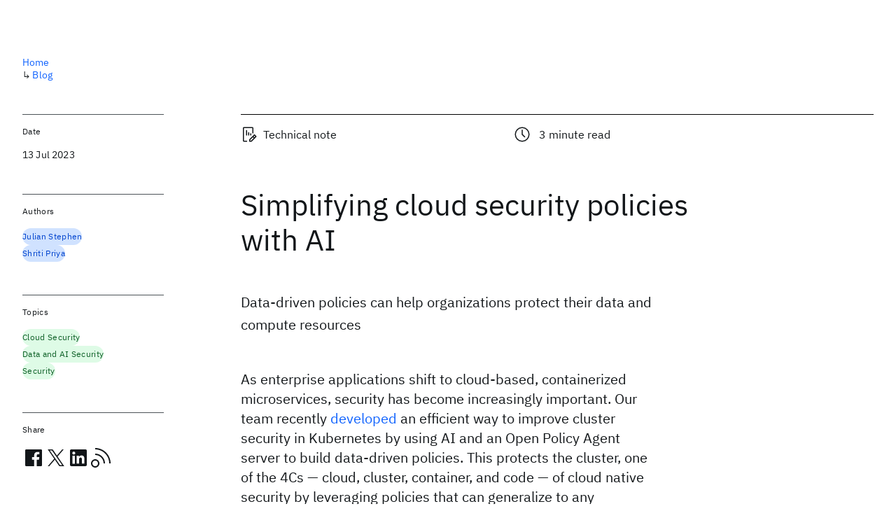

--- FILE ---
content_type: text/html; charset=utf-8
request_url: https://research.ibm.com/blog/cloud-security-AI
body_size: 10261
content:
<!DOCTYPE html><html lang="en-US"><head><meta charSet="utf-8" data-next-head=""/><meta name="twitter:label1" content="Written by" data-next-head=""/><meta name="twitter:data1" content="Julian Stephen" data-next-head=""/><meta name="twitter:label2" content="Est. reading time" data-next-head=""/><meta name="twitter:data2" content="3 minutes" data-next-head=""/><title data-next-head="">Simplifying cloud security policies with AI - IBM Research</title><meta name="description" content="Data-driven policies can help organizations protect their data and compute resources" data-next-head=""/><meta name="robots" content="index,follow" data-next-head=""/><meta name="viewport" content="width=device-width,initial-scale=1" data-next-head=""/><link rel="canonical" href="https://research.ibm.com/blog/cloud-security-AI" data-next-head=""/><link rel="icon" href="//www.ibm.com/favicon.ico" data-next-head=""/><link rel="alternate" type="application/rss+xml" href="/rss" data-next-head=""/><meta name="dcterms.date" content="2021-02-09" data-next-head=""/><meta name="dcterms.rights" content="© Copyright IBM Corp. 2021" data-next-head=""/><meta name="geo.country" content="US" data-next-head=""/><meta name="google-site-verification" content="O1nsbg1J1iAeYJK6HneffI0_RiLebmSPxfs5ESYNnwI" data-next-head=""/><script type="application/ld+json" data-next-head="">{"@type":"Article","author":[{"@type":"Person","name":"Julian Stephen","url":"https://research.ibm.com/blog?author=julian-stephen"},{"@type":"Person","name":"Shriti Priya","url":"https://research.ibm.com/blog?author=shriti-priya"}],"publisher":{"@type":"Organization","name":"IBM","url":"https://ibm.com/","logo":{"@type":"ImageObject","url":"https://research.ibm.com/ibm-logo.svg","width":"576","height":"576"}},"headline":"Simplifying cloud security policies with AI","datePublished":"2023-07-13T04:00:00.000Z","dateModified":"2023-07-12T18:27:49.975Z","description":"Data-driven policies can help organizations protect their data and compute resources","@context":"https://schema.org","url":"https://research.ibm.com/blog/cloud-security-AI","mainEntityOfPage":{"@type":"WebPage","@id":"https://research.ibm.com/"}}</script><meta property="og:title" content="Simplifying cloud security policies with AI" data-next-head=""/><meta property="og:type" content="article" data-next-head=""/><meta property="og:url" content="https://research.ibm.com/blog/cloud-security-AI" data-next-head=""/><meta property="og:site_name" content="IBM Research" data-next-head=""/><meta property="og:locale" content="en_US" data-next-head=""/><meta property="og:description" content="Data-driven policies can help organizations protect their data and compute resources" data-next-head=""/><meta name="twitter:card" content="summary" data-next-head=""/><meta name="twitter:creator" content="@IBMResearch" data-next-head=""/><meta name="twitter:site" content="@IBMResearch" data-next-head=""/><meta name="twitter:title" content="Simplifying cloud security policies with AI" data-next-head=""/><meta name="twitter:description" content="Data-driven policies can help organizations protect their data and compute resources" data-next-head=""/><link rel="preload" href="/_next/static/css/83e82bb5068e3ec1.css" as="style"/><link rel="stylesheet" href="/_next/static/css/83e82bb5068e3ec1.css" data-n-g=""/><link rel="preload" href="/_next/static/css/e5da4ffe66e1bf12.css" as="style"/><link rel="stylesheet" href="/_next/static/css/e5da4ffe66e1bf12.css" data-n-p=""/><link rel="preload" href="/_next/static/css/f56e2603ade5fc0e.css" as="style"/><link rel="stylesheet" href="/_next/static/css/f56e2603ade5fc0e.css" data-n-p=""/><link rel="preload" href="/_next/static/css/8e59cdbef085f82d.css" as="style"/><link rel="stylesheet" href="/_next/static/css/8e59cdbef085f82d.css"/><noscript data-n-css=""></noscript><script defer="" nomodule="" src="/_next/static/chunks/polyfills-42372ed130431b0a.js"></script><script defer="" src="/_next/static/chunks/3588.bac56f474a65248d.js"></script><script src="/_next/static/chunks/webpack-abd199f9b91f9475.js" defer=""></script><script src="/_next/static/chunks/framework-2f3de63929c73f88.js" defer=""></script><script src="/_next/static/chunks/main-7b0715e9b02af7c1.js" defer=""></script><script src="/_next/static/chunks/pages/_app-34f83fb232f3f8f8.js" defer=""></script><script src="/_next/static/chunks/07c2d338-59950c787157217b.js" defer=""></script><script src="/_next/static/chunks/2bd9703c-ddd57495365e9733.js" defer=""></script><script src="/_next/static/chunks/4653-2783c9aefa713848.js" defer=""></script><script src="/_next/static/chunks/8230-146887a2be142eea.js" defer=""></script><script src="/_next/static/chunks/1815-e22b3750d3308bf1.js" defer=""></script><script src="/_next/static/chunks/5376-0038d99c3458ca9b.js" defer=""></script><script src="/_next/static/chunks/7028-6b0bd0c950799339.js" defer=""></script><script src="/_next/static/chunks/8827-02e4b183afd13590.js" defer=""></script><script src="/_next/static/chunks/5868-a75a0d8eec4e6698.js" defer=""></script><script src="/_next/static/chunks/4749-fbf21db1db515e74.js" defer=""></script><script src="/_next/static/chunks/4633-8e093cbffeb8ef6a.js" defer=""></script><script src="/_next/static/chunks/5626-acdf059de1b60478.js" defer=""></script><script src="/_next/static/chunks/4899-b8010120aedbdda4.js" defer=""></script><script src="/_next/static/chunks/1566-dbc2c6e989e067f3.js" defer=""></script><script src="/_next/static/chunks/8154-f99aaecb0398d57c.js" defer=""></script><script src="/_next/static/chunks/7280-035d9c5b832dcac7.js" defer=""></script><script src="/_next/static/chunks/6342-daace287a8db9230.js" defer=""></script><script src="/_next/static/chunks/2319-11eca2eb8f58b0bb.js" defer=""></script><script src="/_next/static/chunks/4115-5d91128da393803a.js" defer=""></script><script src="/_next/static/chunks/5736-8b3b249446c8bced.js" defer=""></script><script src="/_next/static/chunks/3268-ee475b2828a60f89.js" defer=""></script><script src="/_next/static/chunks/7854-7b582b021b44676a.js" defer=""></script><script src="/_next/static/chunks/9789-42fddd6a240dee8b.js" defer=""></script><script src="/_next/static/chunks/4259-fb5067096f964a67.js" defer=""></script><script src="/_next/static/chunks/6711-e6db67dfddf59e76.js" defer=""></script><script src="/_next/static/chunks/6167-28fcc441f8d29de3.js" defer=""></script><script src="/_next/static/chunks/7362-746b2a256bbdf20d.js" defer=""></script><script src="/_next/static/chunks/3339-c20ea283ec93e4de.js" defer=""></script><script src="/_next/static/chunks/9158-32380122231af366.js" defer=""></script><script src="/_next/static/chunks/9950-11243dd91da638d2.js" defer=""></script><script src="/_next/static/chunks/6418-e0db6fefd8298a7d.js" defer=""></script><script src="/_next/static/chunks/pages/blog/%5Bbid%5D-0611330a93158830.js" defer=""></script><script src="/_next/static/Jp6hJ0AQgZktFFfUDBpU4/_buildManifest.js" defer=""></script><script src="/_next/static/Jp6hJ0AQgZktFFfUDBpU4/_ssgManifest.js" defer=""></script></head><body><script>0</script><div id="__next"><main class="_14Ec7" data-testid="blog-post" id="main-content"><div class="eWFhm"><div class="i756f GwbB5"><div class="e7DDM ZkrUc"><header class="Gdg3R"><div class="EUmWx"><div class="_9oCPQ" id="pageStart"></div><span class="LYtI4 OftGa"><svg focusable="false" preserveAspectRatio="xMidYMid meet" fill="currentColor" width="24" height="24" viewBox="0 0 32 32" aria-hidden="true" class="nBASg" xmlns="http://www.w3.org/2000/svg"><path d="M26,4h-4V2h-2v2h-8V2h-2v2H6C4.9,4,4,4.9,4,6v20c0,1.1,0.9,2,2,2h20c1.1,0,2-0.9,2-2V6C28,4.9,27.1,4,26,4z M26,26H6V12h20 V26z M26,10H6V6h4v2h2V6h8v2h2V6h4V10z"></path></svg><time dateTime="2023-07-13T04:00:00.000Z">13 Jul 2023</time></span><span class="LYtI4 roBWj"><div class="TbDip"><svg focusable="false" preserveAspectRatio="xMidYMid meet" fill="currentColor" width="16" height="16" viewBox="0 0 32 32" aria-hidden="true" xmlns="http://www.w3.org/2000/svg"><path d="M29.707,19.293l-3-3a.9994.9994,0,0,0-1.414,0L16,25.5859V30h4.4141l9.2929-9.293A.9994.9994,0,0,0,29.707,19.293ZM19.5859,28H18V26.4141l5-5L24.5859,23ZM26,21.5859,24.4141,20,26,18.4141,27.5859,20Z"></path><path d="M17 15H21V17H17z" transform="rotate(-90 19 16)"></path><path d="M12 14H18V16H12z" transform="rotate(-90 15 15)"></path><path d="M6 12H16V14H6z" transform="rotate(-90 11 13)"></path><path d="M12,30H6a2.0021,2.0021,0,0,1-2-2V4A2.0021,2.0021,0,0,1,6,2H22a2.0021,2.0021,0,0,1,2,2V14H22V4H6V28h6Z"></path></svg>Technical note</div></span><span class="LYtI4 _2lWzz"><svg focusable="false" preserveAspectRatio="xMidYMid meet" fill="currentColor" width="24" height="24" viewBox="0 0 32 32" aria-hidden="true" class="nBASg" xmlns="http://www.w3.org/2000/svg"><path d="M16,30A14,14,0,1,1,30,16,14,14,0,0,1,16,30ZM16,4A12,12,0,1,0,28,16,12,12,0,0,0,16,4Z"></path><path d="M20.59 22L15 16.41 15 7 17 7 17 15.58 22 20.59 20.59 22z"></path></svg>3<!-- --> minute read</span></div><h1 class="_4C1C2">Simplifying cloud security policies with AI</h1><div class="_IuX_ _4EWal"><p class="fX91I _8GzjU dLkDg">Data-driven policies can help organizations protect their data and compute resources</p></div></header><div class="NPC1s"><div class="FTOMS _2nCHv"><div class="j8dgW"><p class="fX91I _8GzjU">As enterprise applications shift to cloud-based, containerized microservices, security has become increasingly important. Our team recently <a class="cds--link pIMym cds--link--inline" href="https://static.sched.com/hosted_files/ossna2023/03/ppt_ossummit2023.pdf">developed</a> an efficient way to improve cluster security in Kubernetes by using AI and an Open Policy Agent server to build data-driven policies. This protects the cluster, one of the 4Cs — cloud, cluster, container, and code — of cloud native security by leveraging policies that can generalize to any Kubernetes-based container orchestration system (Figure 1).</p></div><div class="_5M9Tb"><figure class="QEoDD _Qce7"><div class="eb_69"><div class="_3RyHc"><span style="box-sizing:border-box;display:block;overflow:hidden;width:initial;height:initial;background:none;opacity:1;border:0;margin:0;padding:0;position:absolute;top:0;left:0;bottom:0;right:0"><img alt="cluster-policies.png" src="[data-uri]" decoding="async" data-nimg="fill" class="f6OG9" style="position:absolute;top:0;left:0;bottom:0;right:0;box-sizing:border-box;padding:0;border:none;margin:auto;display:block;width:0;height:0;min-width:100%;max-width:100%;min-height:100%;max-height:100%"/><noscript><img alt="cluster-policies.png" loading="lazy" decoding="async" data-nimg="fill" style="position:absolute;top:0;left:0;bottom:0;right:0;box-sizing:border-box;padding:0;border:none;margin:auto;display:block;width:0;height:0;min-width:100%;max-width:100%;min-height:100%;max-height:100%" class="f6OG9" sizes="(min-width: 99rem) calc((min(99rem, 100vw) - 33rem) * 0.625 + 18rem), (min-width: 82rem) calc((100vw - 32rem) * 0.625 + 18rem), (min-width: 66rem) calc((100vw - 32rem) * 0.5625 + 16rem), (min-width: 42rem) calc((100vw - 16rem) * 1 + 14rem), calc((max(20rem, 100vw) - 6rem) * 1 + 6rem)" srcSet="https://research.ibm.com/_next/image?url=https%3A%2F%2Fresearch-website-prod-cms-uploads.s3.us.cloud-object-storage.appdomain.cloud%2Fcluster_policies_7839d1461a.png&amp;w=640&amp;q=85 640w, https://research.ibm.com/_next/image?url=https%3A%2F%2Fresearch-website-prod-cms-uploads.s3.us.cloud-object-storage.appdomain.cloud%2Fcluster_policies_7839d1461a.png&amp;w=750&amp;q=85 750w, https://research.ibm.com/_next/image?url=https%3A%2F%2Fresearch-website-prod-cms-uploads.s3.us.cloud-object-storage.appdomain.cloud%2Fcluster_policies_7839d1461a.png&amp;w=828&amp;q=85 828w, https://research.ibm.com/_next/image?url=https%3A%2F%2Fresearch-website-prod-cms-uploads.s3.us.cloud-object-storage.appdomain.cloud%2Fcluster_policies_7839d1461a.png&amp;w=1080&amp;q=85 1080w, https://research.ibm.com/_next/image?url=https%3A%2F%2Fresearch-website-prod-cms-uploads.s3.us.cloud-object-storage.appdomain.cloud%2Fcluster_policies_7839d1461a.png&amp;w=1200&amp;q=85 1200w, https://research.ibm.com/_next/image?url=https%3A%2F%2Fresearch-website-prod-cms-uploads.s3.us.cloud-object-storage.appdomain.cloud%2Fcluster_policies_7839d1461a.png&amp;w=1920&amp;q=85 1920w, https://research.ibm.com/_next/image?url=https%3A%2F%2Fresearch-website-prod-cms-uploads.s3.us.cloud-object-storage.appdomain.cloud%2Fcluster_policies_7839d1461a.png&amp;w=2048&amp;q=85 2048w, https://research.ibm.com/_next/image?url=https%3A%2F%2Fresearch-website-prod-cms-uploads.s3.us.cloud-object-storage.appdomain.cloud%2Fcluster_policies_7839d1461a.png&amp;w=3840&amp;q=85 3840w" src="https://research.ibm.com/_next/image?url=https%3A%2F%2Fresearch-website-prod-cms-uploads.s3.us.cloud-object-storage.appdomain.cloud%2Fcluster_policies_7839d1461a.png&amp;w=3840&amp;q=85"/></noscript></span></div></div><div class="dv5h1"><figcaption class="Z2a2R">Figure 1: The four &#x27;Cs&#x27; of cloud native security.</figcaption></div></figure></div><div class="j8dgW"><p class="fX91I">A cluster has many types of security policies, ranging from those that define workload security standards to those that provide authentication services and rules. As cloud security becomes more complex, organizations have looked for ways to enforce security policies while minimizing the time that administrators and developers must spend defining and updating them, including setting policy limits based on real-time usage.</p></div><div class="j8dgW"><p class="fX91I">The cloud container platform can process enterprise workloads at Formula 1 speeds, but like a race car, it needs constant maintenance to keep workloads safe and secure. For example, an organization’s chief information security officer may want to enforce a least privilege access policy for interservice calls made from one microservice to another. Enforcing a policy like this involves creating and updating a whitelist of valid calls between services. With the help of AI, we can simplify the process.</p></div><div class="j8dgW"><h2 id="-building-data-driven-policies-with-service-mesh" class="FqShK EpKpF">Building data-driven policies with service mesh</h2></div><div class="j8dgW"><p class="fX91I">Kubernetes supports policy definition and enforcement for various functionalities in the cluster. A service mesh like Istio can boost the capability of these policies. But these out-of-the-box features require fine-grained configurations for each cluster or workload to ensure good protection. They must also be adapted to work with high-level guidance and minimal maintenance. For example, consider interservice authorization policies in a cluster.</p></div><div class="_5M9Tb"><figure class="QEoDD _Qce7"><div class="eb_69"><div class="_3RyHc"><span style="box-sizing:border-box;display:block;overflow:hidden;width:initial;height:initial;background:none;opacity:1;border:0;margin:0;padding:0;position:absolute;top:0;left:0;bottom:0;right:0"><img alt="cluster workflow.png" src="[data-uri]" decoding="async" data-nimg="fill" class="f6OG9" style="position:absolute;top:0;left:0;bottom:0;right:0;box-sizing:border-box;padding:0;border:none;margin:auto;display:block;width:0;height:0;min-width:100%;max-width:100%;min-height:100%;max-height:100%"/><noscript><img alt="cluster workflow.png" loading="lazy" decoding="async" data-nimg="fill" style="position:absolute;top:0;left:0;bottom:0;right:0;box-sizing:border-box;padding:0;border:none;margin:auto;display:block;width:0;height:0;min-width:100%;max-width:100%;min-height:100%;max-height:100%" class="f6OG9" sizes="(min-width: 99rem) calc((min(99rem, 100vw) - 33rem) * 0.625 + 18rem), (min-width: 82rem) calc((100vw - 32rem) * 0.625 + 18rem), (min-width: 66rem) calc((100vw - 32rem) * 0.5625 + 16rem), (min-width: 42rem) calc((100vw - 16rem) * 1 + 14rem), calc((max(20rem, 100vw) - 6rem) * 1 + 6rem)" srcSet="https://research.ibm.com/_next/image?url=https%3A%2F%2Fresearch-website-prod-cms-uploads.s3.us.cloud-object-storage.appdomain.cloud%2Fcluster_workflow_94ba9fc844.png&amp;w=640&amp;q=85 640w, https://research.ibm.com/_next/image?url=https%3A%2F%2Fresearch-website-prod-cms-uploads.s3.us.cloud-object-storage.appdomain.cloud%2Fcluster_workflow_94ba9fc844.png&amp;w=750&amp;q=85 750w, https://research.ibm.com/_next/image?url=https%3A%2F%2Fresearch-website-prod-cms-uploads.s3.us.cloud-object-storage.appdomain.cloud%2Fcluster_workflow_94ba9fc844.png&amp;w=828&amp;q=85 828w, https://research.ibm.com/_next/image?url=https%3A%2F%2Fresearch-website-prod-cms-uploads.s3.us.cloud-object-storage.appdomain.cloud%2Fcluster_workflow_94ba9fc844.png&amp;w=1080&amp;q=85 1080w, https://research.ibm.com/_next/image?url=https%3A%2F%2Fresearch-website-prod-cms-uploads.s3.us.cloud-object-storage.appdomain.cloud%2Fcluster_workflow_94ba9fc844.png&amp;w=1200&amp;q=85 1200w, https://research.ibm.com/_next/image?url=https%3A%2F%2Fresearch-website-prod-cms-uploads.s3.us.cloud-object-storage.appdomain.cloud%2Fcluster_workflow_94ba9fc844.png&amp;w=1920&amp;q=85 1920w, https://research.ibm.com/_next/image?url=https%3A%2F%2Fresearch-website-prod-cms-uploads.s3.us.cloud-object-storage.appdomain.cloud%2Fcluster_workflow_94ba9fc844.png&amp;w=2048&amp;q=85 2048w, https://research.ibm.com/_next/image?url=https%3A%2F%2Fresearch-website-prod-cms-uploads.s3.us.cloud-object-storage.appdomain.cloud%2Fcluster_workflow_94ba9fc844.png&amp;w=3840&amp;q=85 3840w" src="https://research.ibm.com/_next/image?url=https%3A%2F%2Fresearch-website-prod-cms-uploads.s3.us.cloud-object-storage.appdomain.cloud%2Fcluster_workflow_94ba9fc844.png&amp;w=3840&amp;q=85"/></noscript></span></div></div><div class="dv5h1"><figcaption class="Z2a2R">Figure 2: Context driven policy enforcement for interservice authorization.</figcaption></div></figure></div><div class="j8dgW"><p class="fX91I">With Istio, we can add an external authorization service to route incoming requests (1, 2 in Figure 2) to an <a class="cds--link pIMym cds--link--inline" href="https://static.sched.com/hosted_files/ossna2023/03/ppt_ossummit2023.pdf">Open Policy Agent</a> server for authorization. The policy agent’s job is to separate policy decision-making from enforcement, allowing policies for different layers of the stack to be defined and administered in a uniform way.</p></div><div class="j8dgW"><p class="fX91I">High-level security policies can be defined in an open policy agent server, with the policies importing dynamic content as data files, which summarize all updatable values in the defined policies. These can include allowed service-to-service calls or thresholds for data access rate limits. Pushing data files into the Open Policy Agent automatically eliminates the need for constant manual updates. Thus, it can evaluate the authorization request based on the cluster’s current conditions (3 in Figure 2). The decision to allow or deny a request is then sent to the policy enforcement point to either forward the request to the workload or reply with a forbidden access error.</p></div><div class="j8dgW"><h2 id="-predicting-service-thresholds-with-ai" class="FqShK EpKpF">Predicting service thresholds with AI</h2></div><div class="j8dgW"><p class="fX91I">One of the difficulties of adopting policies is setting the right rate-limit thresholds for data access or an API. You might want to set a rate limit to improve performance, mitigate the impact of an attack, or prevent data leaks. But finding the best threshold can be challenging.</p></div><div class="j8dgW"><p class="fX91I">Today, the service mesh provides a wealth of detailed information that can be used to train AI models to predict these thresholds. Some of that information includes the size, source, destination, and time of service calls. For example, consider a security policy that limits how many computers can access a sensitive service at any given time. From the data collected by the service mesh, we can trace every request made to this sensitive service and their time stamps. By training our model, a long short-term memory (LSTM) algorithm, on this data, we’re able to predict hourly thresholds for this service.</p></div><div class="j8dgW"><p class="fX91I">The context server computes these thresholds (Figure 2) and pushes the updated values to the server as dynamic, context data. Policy definition can simply say if the API or data-access limit is above the predicted threshold access and should be denied or audited. There is no burden on the policy author to specify the limit. This gives us an automatic threshold setting that’s updated based on current cluster usage.</p></div><div class="j8dgW"><p class="fX91I dLkDg">In summary, an Open Policy Agent server and AI can be used to improve a service mesh and build data-driven policies. In an increasingly cloud native world, techniques like this can make it easier for organizations to protect their data and compute resources.</p></div></div><div class="V4PGD"><div class="rfVfM"><a class="cUlJG MBUfh" href="https://www.ibm.com/account/reg/us-en/signup?formid=news-urx-53237"><div class="MReie iMd2s">Subscribe to our Future Forward newsletter and stay up to date on the latest research news<svg focusable="false" preserveAspectRatio="xMidYMid meet" fill="currentColor" width="32" height="32" viewBox="0 0 32 32" aria-hidden="true" class="QfGnp" xmlns="http://www.w3.org/2000/svg"><path d="M18 6L16.57 7.393 24.15 15 4 15 4 17 24.15 17 16.57 24.573 18 26 28 16 18 6z"></path></svg></div><div class="sstAM guuhN"><span>Subscribe to our newsletter</span></div></a></div></div></div></div><aside class="em2zS"><nav aria-label="breadcrumbs" class="gNXKV GPgOh"><ol><li><a class="cds--link" href="/">Home</a></li><li><span class="Z6j5t" aria-hidden="true">↳<!-- --> </span><a class="cds--link" href="/blog">Blog</a></li></ol></nav><section class="EGPU6 jWL3f"><h2 class="dDNwy">Date</h2><time dateTime="2023-07-13T04:00:00.000Z">13 Jul 2023</time></section><div class="OvKQB"><section id="authors" class="jWL3f"><h2 class="dDNwy">Authors</h2><ul class="erAjw XsMPR VPCjD e90yg NZx5r RIahc"><li class="tAqXo SltpH rQp5_ XB7Ya uC739"><a class="cds--tag cds--tag--operational qvDkO JPTsZ cds--tag--blue" id="tag-id-:R1cn596:" data-testid="operational-tag" href="/blog?author=julian-stephen"><span title="" class="" dir="auto"><span title="Julian Stephen" class="cds--tag__label" dir="auto">Julian Stephen</span></span></a></li><li class="tAqXo SltpH rQp5_ XB7Ya uC739"><a class="cds--tag cds--tag--operational qvDkO JPTsZ cds--tag--blue" id="tag-id-:R2cn596:" data-testid="operational-tag" href="/blog?author=shriti-priya"><span title="" class="" dir="auto"><span title="Shriti Priya" class="cds--tag__label" dir="auto">Shriti Priya</span></span></a></li></ul></section><section id="tags" class="jWL3f"><h2 class="dDNwy">Topics</h2><ul class="erAjw XsMPR VPCjD e90yg NZx5r RIahc"><li class="tAqXo SltpH rQp5_ XB7Ya uC739"><a class="cds--tag cds--tag--operational qvDkO JPTsZ cds--tag--green-10" id="tag-id-:Rd7596:" data-testid="operational-tag" href="/topics/cloud-security"><span title="" class="" dir="auto"><span title="Cloud Security" class="cds--tag__label" dir="auto">Cloud Security</span></span></a></li><li class="tAqXo SltpH rQp5_ XB7Ya uC739"><a class="cds--tag cds--tag--operational qvDkO JPTsZ cds--tag--green-10" id="tag-id-:Rl7596:" data-testid="operational-tag" href="/topics/data-and-ai-security"><span title="" class="" dir="auto"><span title="Data and AI Security" class="cds--tag__label" dir="auto">Data and AI Security</span></span></a></li><li class="tAqXo SltpH rQp5_ XB7Ya uC739"><a class="cds--tag cds--tag--operational qvDkO JPTsZ cds--tag--green-10" id="tag-id-:Rt7596:" data-testid="operational-tag" href="/topics/security"><span title="" class="" dir="auto"><span title="Security" class="cds--tag__label" dir="auto">Security</span></span></a></li></ul></section></div><section id="share" class="_4owhL jWL3f"><h2 class="ePdR2">Share</h2><ul class="k7Uwc"><li><button class="mYkEM _8QzOq trQob cds--btn cds--btn--sm cds--layout--size-sm cds--btn--ghost cds--btn--icon-only" type="button"><svg focusable="false" preserveAspectRatio="xMidYMid meet" fill="currentColor" width="32" height="32" viewBox="0 0 32 32" aria-hidden="true" xmlns="http://www.w3.org/2000/svg"><path d="M26.67,4H5.33A1.34,1.34,0,0,0,4,5.33V26.67A1.34,1.34,0,0,0,5.33,28H16.82V18.72H13.7V15.09h3.12V12.42c0-3.1,1.89-4.79,4.67-4.79.93,0,1.86,0,2.79.14V11H22.37c-1.51,0-1.8.72-1.8,1.77v2.31h3.6l-.47,3.63H20.57V28h6.1A1.34,1.34,0,0,0,28,26.67V5.33A1.34,1.34,0,0,0,26.67,4Z"></path></svg></button></li><li><button class="mYkEM _8QzOq trQob cds--btn cds--btn--sm cds--layout--size-sm cds--btn--ghost cds--btn--icon-only" type="button"><svg focusable="false" preserveAspectRatio="xMidYMid meet" fill="currentColor" width="32" height="32" viewBox="0 0 32 32" aria-hidden="true" xmlns="http://www.w3.org/2000/svg"><path d="m18.2342,14.1624l8.7424-10.1624h-2.0717l-7.591,8.8238-6.0629-8.8238h-6.9929l9.1684,13.3432-9.1684,10.6568h2.0718l8.0163-9.3183,6.4029,9.3183h6.9929l-9.5083-13.8376h.0005Zm-2.8376,3.2984l-.9289-1.3287L7.0763,5.5596h3.1822l5.9649,8.5323.9289,1.3287,7.7536,11.0907h-3.1822l-6.3272-9.05v-.0005Z"></path></svg></button></li><li><button class="mYkEM _8QzOq trQob cds--btn cds--btn--sm cds--layout--size-sm cds--btn--ghost cds--btn--icon-only" type="button"><svg focusable="false" preserveAspectRatio="xMidYMid meet" fill="currentColor" width="32" height="32" viewBox="0 0 32 32" aria-hidden="true" xmlns="http://www.w3.org/2000/svg"><path d="M26.2,4H5.8C4.8,4,4,4.8,4,5.7v20.5c0,0.9,0.8,1.7,1.8,1.7h20.4c1,0,1.8-0.8,1.8-1.7V5.7C28,4.8,27.2,4,26.2,4z M11.1,24.4 H7.6V13h3.5V24.4z M9.4,11.4c-1.1,0-2.1-0.9-2.1-2.1c0-1.2,0.9-2.1,2.1-2.1c1.1,0,2.1,0.9,2.1,2.1S10.5,11.4,9.4,11.4z M24.5,24.3 H21v-5.6c0-1.3,0-3.1-1.9-3.1c-1.9,0-2.1,1.5-2.1,2.9v5.7h-3.5V13h3.3v1.5h0.1c0.5-0.9,1.7-1.9,3.4-1.9c3.6,0,4.3,2.4,4.3,5.5V24.3z"></path></svg></button></li><li><a class="mYkEM _8QzOq trQob cds--btn cds--btn--sm cds--layout--size-sm cds--btn--ghost cds--btn--icon-only" type="button" href="/rss"><svg focusable="false" preserveAspectRatio="xMidYMid meet" fill="currentColor" width="32" height="32" viewBox="0 0 32 32" aria-hidden="true" xmlns="http://www.w3.org/2000/svg"><path d="M8 18c-3.3 0-6 2.7-6 6s2.7 6 6 6 6-2.7 6-6C14 20.7 11.3 18 8 18zM8 28c-2.2 0-4-1.8-4-4s1.8-4 4-4 4 1.8 4 4C12 26.2 10.2 28 8 28zM30 24h-2C28 13 19 4 8 4V2C20.1 2 30 11.9 30 24z"></path><path d="M22,24h-2c0-6.6-5.4-12-12-12v-2C15.7,10,22,16.3,22,24z"></path></svg></a></li></ul></section></aside></div></div><section class="LVjGx"><h2 class="_WOyF">Related posts</h2><ul class="TH3HD Qc0lt"><li class="V8dwT Ij_NH"><article class="JFHpL lXICR yLUcM" data-testid="blog-post-card"><h3 class="_7nzNH"><a class="sUX_6" href="/blog/ibm-researchers-win-prestigious-european-grants"><span class="Ra_jv">IBM researchers win prestigious European grants</span><svg focusable="false" preserveAspectRatio="xMidYMid meet" fill="currentColor" width="32" height="32" viewBox="0 0 32 32" aria-hidden="true" class="IiMwE" xmlns="http://www.w3.org/2000/svg"><path d="M18 6L16.57 7.393 24.15 15 4 15 4 17 24.15 17 16.57 24.573 18 26 28 16 18 6z"></path></svg></a></h3><div class="_6OKcI"><span style="box-sizing:border-box;display:block;overflow:hidden;width:initial;height:initial;background:none;opacity:1;border:0;margin:0;padding:0;position:absolute;top:0;left:0;bottom:0;right:0"><img alt="On the left is Gregor Seiler, on the right is Ghazi Sarwat Syed" src="[data-uri]" decoding="async" data-nimg="fill" style="position:absolute;top:0;left:0;bottom:0;right:0;box-sizing:border-box;padding:0;border:none;margin:auto;display:block;width:0;height:0;min-width:100%;max-width:100%;min-height:100%;max-height:100%;object-fit:cover"/><noscript><img alt="On the left is Gregor Seiler, on the right is Ghazi Sarwat Syed" loading="lazy" decoding="async" data-nimg="fill" style="position:absolute;top:0;left:0;bottom:0;right:0;box-sizing:border-box;padding:0;border:none;margin:auto;display:block;width:0;height:0;min-width:100%;max-width:100%;min-height:100%;max-height:100%;object-fit:cover" sizes="(min-width: 99rem) calc((min(99rem, 100vw) - 33rem) * 0.25 + 6rem), (min-width: 82rem) calc((100vw - 32rem) * 0.25 + 6rem), (min-width: 66rem) calc((100vw - 32rem) * 0.5 + 14rem), (min-width: 42rem) calc((100vw - 16rem) * 0.5 + 6rem), calc((max(20rem, 100vw) - 6rem) * 1 + 6rem)" srcSet="https://research.ibm.com/_next/image?url=https%3A%2F%2Fresearch-website-prod-cms-uploads.s3.us.cloud-object-storage.appdomain.cloud%2Fblog_Art_erc2_9b55018291.jpg&amp;w=640&amp;q=75 640w, https://research.ibm.com/_next/image?url=https%3A%2F%2Fresearch-website-prod-cms-uploads.s3.us.cloud-object-storage.appdomain.cloud%2Fblog_Art_erc2_9b55018291.jpg&amp;w=750&amp;q=75 750w, https://research.ibm.com/_next/image?url=https%3A%2F%2Fresearch-website-prod-cms-uploads.s3.us.cloud-object-storage.appdomain.cloud%2Fblog_Art_erc2_9b55018291.jpg&amp;w=828&amp;q=75 828w, https://research.ibm.com/_next/image?url=https%3A%2F%2Fresearch-website-prod-cms-uploads.s3.us.cloud-object-storage.appdomain.cloud%2Fblog_Art_erc2_9b55018291.jpg&amp;w=1080&amp;q=75 1080w, https://research.ibm.com/_next/image?url=https%3A%2F%2Fresearch-website-prod-cms-uploads.s3.us.cloud-object-storage.appdomain.cloud%2Fblog_Art_erc2_9b55018291.jpg&amp;w=1200&amp;q=75 1200w, https://research.ibm.com/_next/image?url=https%3A%2F%2Fresearch-website-prod-cms-uploads.s3.us.cloud-object-storage.appdomain.cloud%2Fblog_Art_erc2_9b55018291.jpg&amp;w=1920&amp;q=75 1920w, https://research.ibm.com/_next/image?url=https%3A%2F%2Fresearch-website-prod-cms-uploads.s3.us.cloud-object-storage.appdomain.cloud%2Fblog_Art_erc2_9b55018291.jpg&amp;w=2048&amp;q=75 2048w, https://research.ibm.com/_next/image?url=https%3A%2F%2Fresearch-website-prod-cms-uploads.s3.us.cloud-object-storage.appdomain.cloud%2Fblog_Art_erc2_9b55018291.jpg&amp;w=3840&amp;q=75 3840w" src="https://research.ibm.com/_next/image?url=https%3A%2F%2Fresearch-website-prod-cms-uploads.s3.us.cloud-object-storage.appdomain.cloud%2Fblog_Art_erc2_9b55018291.jpg&amp;w=3840&amp;q=75"/></noscript></span></div><div class="TbDip hZvCJ"><svg focusable="false" preserveAspectRatio="xMidYMid meet" fill="currentColor" width="16" height="16" viewBox="0 0 32 32" aria-hidden="true" xmlns="http://www.w3.org/2000/svg"><path d="M19 10H26V12H19zM19 15H26V17H19zM19 20H26V22H19z"></path><path d="M28,5H4A2.002,2.002,0,0,0,2,7V25a2.0023,2.0023,0,0,0,2,2H28a2.0027,2.0027,0,0,0,2-2V7A2.0023,2.0023,0,0,0,28,5ZM4,7H15V25H4ZM17,25V7H28l.002,18Z"></path></svg>News</div><div class="DcALO"><div class=""><div class="u0Z9b">Peter Hess and Mike Murphy</div><div><time dateTime="2025-09-04T12:00:00.000Z">04 Sep 2025</time></div></div></div><ul class="erAjw CbF1f rwskB Pjeam voCtV bC_Vu"><li class="_1Xc4y _2L4ug RKLMK sacSN _75OjW"><a class="cds--tag cds--tag--operational qvDkO JPTsZ cds--tag--green-10" id="tag-id-:R6ipp6:" data-testid="operational-tag" href="/topics/ai-hardware"><span title="" class="" dir="auto"><span title="AI Hardware" class="cds--tag__label" dir="auto">AI Hardware</span></span></a></li><li class="_1Xc4y _2L4ug RKLMK sacSN _75OjW"><a class="cds--tag cds--tag--operational qvDkO JPTsZ cds--tag--green-10" id="tag-id-:Raipp6:" data-testid="operational-tag" href="/semiconductors"><span title="" class="" dir="auto"><span title="Hardware Technology" class="cds--tag__label" dir="auto">Hardware Technology</span></span></a></li><li class="_1Xc4y _2L4ug RKLMK sacSN _75OjW"><a class="cds--tag cds--tag--operational qvDkO JPTsZ cds--tag--green-10" id="tag-id-:Reipp6:" data-testid="operational-tag" href="/topics/quantum-safe-cryptography-and-migration"><span title="" class="" dir="auto"><span title="Quantum Safe" class="cds--tag__label" dir="auto">Quantum Safe</span></span></a></li><li class="_1Xc4y _2L4ug RKLMK sacSN _75OjW"><a class="cds--tag cds--tag--operational qvDkO JPTsZ cds--tag--green-10" id="tag-id-:Riipp6:" data-testid="operational-tag" href="/topics/security"><span title="" class="" dir="auto"><span title="Security" class="cds--tag__label" dir="auto">Security</span></span></a></li><li class="_1Xc4y _2L4ug RKLMK sacSN _75OjW"><a class="cds--tag cds--tag--operational qvDkO JPTsZ cds--tag--green-10" id="tag-id-:Rmipp6:" data-testid="operational-tag" href="/semiconductors"><span title="" class="" dir="auto"><span title="Semiconductors" class="cds--tag__label" dir="auto">Semiconductors</span></span></a></li></ul></article></li><li class="V8dwT Ij_NH"><article class="JFHpL lXICR yLUcM undefined" data-testid="blog-post-card"><h3 class="_7nzNH"><a class="sUX_6 XXLRS" href="/blog/cryptographic-cbom-linux-foundation"><span class="Ra_jv">IBM is donating its CBOM toolset to the Linux Foundation</span><svg focusable="false" preserveAspectRatio="xMidYMid meet" fill="currentColor" width="32" height="32" viewBox="0 0 32 32" aria-hidden="true" class="IiMwE" xmlns="http://www.w3.org/2000/svg"><path d="M18 6L16.57 7.393 24.15 15 4 15 4 17 24.15 17 16.57 24.573 18 26 28 16 18 6z"></path></svg></a></h3><div class="TbDip hZvCJ"><svg focusable="false" preserveAspectRatio="xMidYMid meet" fill="currentColor" width="16" height="16" viewBox="0 0 32 32" aria-hidden="true" xmlns="http://www.w3.org/2000/svg"><path d="M19 10H26V12H19zM19 15H26V17H19zM19 20H26V22H19z"></path><path d="M28,5H4A2.002,2.002,0,0,0,2,7V25a2.0023,2.0023,0,0,0,2,2H28a2.0027,2.0027,0,0,0,2-2V7A2.0023,2.0023,0,0,0,28,5ZM4,7H15V25H4ZM17,25V7H28l.002,18Z"></path></svg>News</div><div class="DcALO"><div class=""><div class="u0Z9b">Mariana Rajado Silva, Nicklas Körtge, and Andreas Schade</div><div><time dateTime="2025-06-23T17:00:00.000Z">23 Jun 2025</time></div></div></div><ul class="erAjw CbF1f rwskB Pjeam voCtV bC_Vu"><li class="_1Xc4y _2L4ug RKLMK sacSN _75OjW"><a class="cds--tag cds--tag--operational qvDkO JPTsZ cds--tag--green-10" id="tag-id-:R6kpp6:" data-testid="operational-tag" href="/topics/cryptography"><span title="" class="" dir="auto"><span title="Cryptography" class="cds--tag__label" dir="auto">Cryptography</span></span></a></li><li class="_1Xc4y _2L4ug RKLMK sacSN _75OjW"><a class="cds--tag cds--tag--operational qvDkO JPTsZ cds--tag--green-10" id="tag-id-:Rakpp6:" data-testid="operational-tag" href="/topics/security"><span title="" class="" dir="auto"><span title="Security" class="cds--tag__label" dir="auto">Security</span></span></a></li></ul></article></li><li class="V8dwT Ij_NH"><article class="JFHpL lXICR yLUcM undefined" data-testid="blog-post-card"><h3 class="_7nzNH"><a class="sUX_6 XXLRS" href="/blog/openssl-quantum-safe-cnsa"><span class="Ra_jv">Transitioning to quantum-safe communication: Adding Q-safe preference to OpenSSL TLSv1.3</span><svg focusable="false" preserveAspectRatio="xMidYMid meet" fill="currentColor" width="32" height="32" viewBox="0 0 32 32" aria-hidden="true" class="IiMwE" xmlns="http://www.w3.org/2000/svg"><path d="M18 6L16.57 7.393 24.15 15 4 15 4 17 24.15 17 16.57 24.573 18 26 28 16 18 6z"></path></svg></a></h3><div class="TbDip hZvCJ"><svg focusable="false" preserveAspectRatio="xMidYMid meet" fill="currentColor" width="16" height="16" viewBox="0 0 32 32" aria-hidden="true" xmlns="http://www.w3.org/2000/svg"><path d="M29.707,19.293l-3-3a.9994.9994,0,0,0-1.414,0L16,25.5859V30h4.4141l9.2929-9.293A.9994.9994,0,0,0,29.707,19.293ZM19.5859,28H18V26.4141l5-5L24.5859,23ZM26,21.5859,24.4141,20,26,18.4141,27.5859,20Z"></path><path d="M17 15H21V17H17z" transform="rotate(-90 19 16)"></path><path d="M12 14H18V16H12z" transform="rotate(-90 15 15)"></path><path d="M6 12H16V14H6z" transform="rotate(-90 11 13)"></path><path d="M12,30H6a2.0021,2.0021,0,0,1-2-2V4A2.0021,2.0021,0,0,1,6,2H22a2.0021,2.0021,0,0,1,2,2V14H22V4H6V28h6Z"></path></svg>Technical note</div><div class="DcALO"><div class=""><div class="u0Z9b">Martin Schmatz and David Kelsey</div><div><time dateTime="2025-04-16T04:00:00.000Z">16 Apr 2025</time></div></div></div><ul class="erAjw CbF1f rwskB Pjeam voCtV bC_Vu"><li class="_1Xc4y _2L4ug RKLMK sacSN _75OjW"><a class="cds--tag cds--tag--operational qvDkO JPTsZ cds--tag--green-10" id="tag-id-:R6mpp6:" data-testid="operational-tag" href="/quantum-computing"><span title="" class="" dir="auto"><span title="Quantum" class="cds--tag__label" dir="auto">Quantum</span></span></a></li><li class="_1Xc4y _2L4ug RKLMK sacSN _75OjW"><a class="cds--tag cds--tag--operational qvDkO JPTsZ cds--tag--green-10" id="tag-id-:Rampp6:" data-testid="operational-tag" href="/topics/quantum-safe-cryptography-and-migration"><span title="" class="" dir="auto"><span title="Quantum Safe" class="cds--tag__label" dir="auto">Quantum Safe</span></span></a></li><li class="_1Xc4y _2L4ug RKLMK sacSN _75OjW"><a class="cds--tag cds--tag--operational qvDkO JPTsZ cds--tag--green-10" id="tag-id-:Rempp6:" data-testid="operational-tag" href="/topics/security"><span title="" class="" dir="auto"><span title="Security" class="cds--tag__label" dir="auto">Security</span></span></a></li></ul></article></li><li class="V8dwT Ij_NH"><article class="JFHpL lXICR yLUcM undefined" data-testid="blog-post-card"><h3 class="_7nzNH"><a class="sUX_6 XXLRS" href="/blog/quantum-safe-cbomkit"><span class="Ra_jv">Managing cryptography with CBOMkit</span><svg focusable="false" preserveAspectRatio="xMidYMid meet" fill="currentColor" width="32" height="32" viewBox="0 0 32 32" aria-hidden="true" class="IiMwE" xmlns="http://www.w3.org/2000/svg"><path d="M18 6L16.57 7.393 24.15 15 4 15 4 17 24.15 17 16.57 24.573 18 26 28 16 18 6z"></path></svg></a></h3><div class="TbDip hZvCJ"><svg focusable="false" preserveAspectRatio="xMidYMid meet" fill="currentColor" width="16" height="16" viewBox="0 0 32 32" aria-hidden="true" xmlns="http://www.w3.org/2000/svg"><path d="M29.707,19.293l-3-3a.9994.9994,0,0,0-1.414,0L16,25.5859V30h4.4141l9.2929-9.293A.9994.9994,0,0,0,29.707,19.293ZM19.5859,28H18V26.4141l5-5L24.5859,23ZM26,21.5859,24.4141,20,26,18.4141,27.5859,20Z"></path><path d="M17 15H21V17H17z" transform="rotate(-90 19 16)"></path><path d="M12 14H18V16H12z" transform="rotate(-90 15 15)"></path><path d="M6 12H16V14H6z" transform="rotate(-90 11 13)"></path><path d="M12,30H6a2.0021,2.0021,0,0,1-2-2V4A2.0021,2.0021,0,0,1,6,2H22a2.0021,2.0021,0,0,1,2,2V14H22V4H6V28h6Z"></path></svg>Technical note</div><div class="DcALO"><div class=""><div class="u0Z9b">Nicklas Körtge, Gero Dittmann, and Silvio Dragone</div><div><time dateTime="2024-11-06T10:45:00.000Z">06 Nov 2024</time></div></div></div><ul class="erAjw CbF1f rwskB Pjeam voCtV bC_Vu"><li class="_1Xc4y _2L4ug RKLMK sacSN _75OjW"><a class="cds--tag cds--tag--operational qvDkO JPTsZ cds--tag--green-10" id="tag-id-:R6opp6:" data-testid="operational-tag" href="/topics/cryptography"><span title="" class="" dir="auto"><span title="Cryptography" class="cds--tag__label" dir="auto">Cryptography</span></span></a></li><li class="_1Xc4y _2L4ug RKLMK sacSN _75OjW"><a class="cds--tag cds--tag--operational qvDkO JPTsZ cds--tag--green-10" id="tag-id-:Raopp6:" data-testid="operational-tag" href="/topics/quantum-safe-cryptography-and-migration"><span title="" class="" dir="auto"><span title="Quantum Safe" class="cds--tag__label" dir="auto">Quantum Safe</span></span></a></li><li class="_1Xc4y _2L4ug RKLMK sacSN _75OjW"><a class="cds--tag cds--tag--operational qvDkO JPTsZ cds--tag--green-10" id="tag-id-:Reopp6:" data-testid="operational-tag" href="/topics/security"><span title="" class="" dir="auto"><span title="Security" class="cds--tag__label" dir="auto">Security</span></span></a></li></ul></article></li></ul></section><c4d-back-to-top></c4d-back-to-top></main></div><script id="__NEXT_DATA__" type="application/json">{"props":{"pageProps":{"envProps":{"cosUrl":"https://research-website-prod-cms-uploads.s3.us.cloud-object-storage.appdomain.cloud/","publicEnv":"production","publicUrl":"https://research.ibm.com/"},"initialApolloState":{"BlogCta:2":{"__typename":"BlogCta","id":"2","text":"Subscribe to our Future Forward newsletter and stay up to date on the latest research news","url":"https://www.ibm.com/account/reg/us-en/signup?formid=news-urx-53237","button_text":"Subscribe to our newsletter"},"Tag:3":{"__typename":"Tag","id":"3","name":"Security","topic":{"__typename":"TeamCollection","slug":"security"}},"Tag:34":{"__typename":"Tag","id":"34","name":"Cloud Security","topic":{"__typename":"Team","slug":"cloud-security"}},"Tag:35":{"__typename":"Tag","id":"35","name":"Data and AI Security","topic":{"__typename":"Team","slug":"data-and-ai-security"}},"BlogAuthor:1435":{"__typename":"BlogAuthor","id":"1435","name":"Julian Stephen","is_ibm":true,"ibmer":{"__typename":"IbmerValue","node":null},"slug":"julian-stephen"},"BlogAuthor:1436":{"__typename":"BlogAuthor","id":"1436","name":"Shriti Priya","is_ibm":true,"ibmer":{"__typename":"IbmerValue","node":null},"slug":"shriti-priya"},"BlogCategory:3":{"__typename":"BlogCategory","id":"3","name":"Technical note","slug":"technical-notes"},"BlogPost:1667":{"__typename":"BlogPost","id":"1667","title":"Simplifying cloud security policies with AI","slug":"cloud-security-AI","read_duration":null,"publish_at":"2023-07-13T04:00:00.000Z","updatedAt":"2023-07-12T18:27:49.975Z","cover_image":null,"lead_paragraph":"Data-driven policies can help organizations protect their data and compute resources","summary":"","content":"As enterprise applications shift to cloud-based, containerized microservices, security has become increasingly important. Our team recently [developed](https://static.sched.com/hosted_files/ossna2023/03/ppt_ossummit2023.pdf) an efficient way to improve cluster security in Kubernetes by using AI and an Open Policy Agent server to build data-driven policies. This protects the cluster, one of the 4Cs — cloud, cluster, container, and code — of cloud native security by leveraging policies that can generalize to any Kubernetes-based container orchestration system (Figure 1).\n\n![cluster-policies.png](https://research-website-prod-cms-uploads.s3.us.cloud-object-storage.appdomain.cloud/cluster_policies_7839d1461a.png \"Figure 1: The four 'Cs' of cloud native security.\") \n\nA cluster has many types of security policies, ranging from those that define workload security standards to those that provide authentication services and rules. As cloud security becomes more complex, organizations have looked for ways to enforce security policies while minimizing the time that administrators and developers must spend defining and updating them, including setting policy limits based on real-time usage. \n\nThe cloud container platform can process enterprise workloads at Formula 1 speeds, but like a race car, it needs constant maintenance to keep workloads safe and secure. For example, an organization’s chief information security officer may want to enforce a least privilege access policy for interservice calls made from one microservice to another. Enforcing a policy like this involves creating and updating a whitelist of valid calls between services. With the help of AI, we can simplify the process. \n\n## Building data-driven policies with service mesh\n\nKubernetes supports policy definition and enforcement for various functionalities in the cluster. A service mesh like Istio can boost the capability of these policies. But these out-of-the-box features require fine-grained configurations for each cluster or workload to ensure good protection. They must also be adapted to work with high-level guidance and minimal maintenance. For example, consider interservice authorization policies in a cluster. \n\n![cluster workflow.png](https://research-website-prod-cms-uploads.s3.us.cloud-object-storage.appdomain.cloud/cluster_workflow_94ba9fc844.png \"Figure 2: Context driven policy enforcement for interservice authorization.\")\n\nWith Istio, we can add an external authorization service to route incoming requests (1, 2 in Figure 2) to an [Open Policy Agent](https://static.sched.com/hosted_files/ossna2023/03/ppt_ossummit2023.pdf) server for authorization. The policy agent’s job is to separate policy decision-making from enforcement, allowing policies for different layers of the stack to be defined and administered in a uniform way.  \n\nHigh-level security policies can be defined in an open policy agent server, with the policies importing dynamic content as data files, which summarize all updatable values in the defined policies. These can include allowed service-to-service calls or thresholds for data access rate limits. Pushing data files into the Open Policy Agent automatically eliminates the need for constant manual updates. Thus, it can evaluate the authorization request based on the cluster’s current conditions (3 in Figure 2). The decision to allow or deny a request is then sent to the policy enforcement point to either forward the request to the workload or reply with a forbidden access error. \n\n## Predicting service thresholds with AI\n\nOne of the difficulties of adopting policies is setting the right rate-limit thresholds for data access or an API. You might want to set a rate limit to improve performance, mitigate the impact of an attack, or prevent data leaks. But finding the best threshold can be challenging. \n\nToday, the service mesh provides a wealth of detailed information that can be used to train AI models to predict these thresholds. Some of that information includes the size, source, destination, and time of service calls. For example, consider a security policy that limits how many computers can access a sensitive service at any given time. From the data collected by the service mesh, we can trace every request made to this sensitive service and their time stamps. By training our model, a long short-term memory (LSTM) algorithm, on this data, we’re able to predict hourly thresholds for this service. \n\nThe context server computes these thresholds (Figure 2) and pushes the updated values to the server as dynamic, context data. Policy definition can simply say if the API or data-access limit is above the predicted threshold access and should be denied or audited. There is no burden on the policy author to specify the limit. This gives us an automatic threshold setting that’s updated based on current cluster usage.\n\nIn summary, an Open Policy Agent server and AI can be used to improve a service mesh and build data-driven policies. In an increasingly cloud native world, techniques like this can make it easier for organizations to protect their data and compute resources.","content_is_small_type_size":false,"seo":null,"blog_cta":{"__ref":"BlogCta:2"},"tags":[{"__ref":"Tag:3"},{"__ref":"Tag:34"},{"__ref":"Tag:35"}],"blog_authors":[{"__ref":"BlogAuthor:1435"},{"__ref":"BlogAuthor:1436"}],"blog_category":{"__ref":"BlogCategory:3"},"interactive_modules":[],"redirect":null,"lead_space":[{"__typename":"ComponentBlogBasicLeadSpace","show_caption":false}]},"BlogCategory:1":{"__typename":"BlogCategory","id":"1","name":"News","slug":"news"},"UploadFile:6819":{"__typename":"UploadFile","id":"6819","url":"https://research-website-prod-cms-uploads.s3.us.cloud-object-storage.appdomain.cloud/blog_Art_erc2_9b55018291.jpg","alternativeText":"On the left is Gregor Seiler, on the right is Ghazi Sarwat Syed","width":1920,"height":1080},"Tag:8":{"__typename":"Tag","id":"8","name":"AI Hardware","topic":{"__typename":"Team","slug":"ai-hardware"}},"Tag:51":{"__typename":"Tag","id":"51","name":"Semiconductors","topic":{"__typename":"FocusArea","slug":"semiconductors"}},"Tag:50":{"__typename":"Tag","id":"50","name":"Hardware Technology","topic":{"__typename":"FocusArea","slug":"semiconductors"}},"Tag:236":{"__typename":"Tag","id":"236","name":"Quantum Safe","topic":{"__typename":"Team","slug":"quantum-safe-cryptography-and-migration"}},"BlogAuthor:1744":{"__typename":"BlogAuthor","id":"1744","name":"Peter Hess"},"BlogAuthor:514":{"__typename":"BlogAuthor","id":"514","name":"Mike Murphy"},"BlogPost:4469":{"__typename":"BlogPost","id":"4469","slug":"ibm-researchers-win-prestigious-european-grants","title":"IBM researchers win prestigious European grants","blog_category":{"__ref":"BlogCategory:1"},"cover_image":{"__ref":"UploadFile:6819"},"publish_at":"2025-09-04T12:00:00.000Z","read_duration":null,"tags":[{"__ref":"Tag:8"},{"__ref":"Tag:51"},{"__ref":"Tag:50"},{"__ref":"Tag:236"},{"__ref":"Tag:3"}],"blog_authors":[{"__ref":"BlogAuthor:1744"},{"__ref":"BlogAuthor:514"}]},"Tag:33":{"__typename":"Tag","id":"33","name":"Cryptography","topic":{"__typename":"Team","slug":"cryptography"}},"BlogAuthor:2337":{"__typename":"BlogAuthor","id":"2337","name":"Mariana Rajado Silva"},"BlogAuthor:1992":{"__typename":"BlogAuthor","id":"1992","name":"Nicklas Körtge"},"BlogAuthor:2349":{"__typename":"BlogAuthor","id":"2349","name":"Andreas Schade"},"BlogPost:4337":{"__typename":"BlogPost","id":"4337","slug":"cryptographic-cbom-linux-foundation","title":"IBM is donating its CBOM toolset to the Linux Foundation","blog_category":{"__ref":"BlogCategory:1"},"cover_image":null,"publish_at":"2025-06-23T17:00:00.000Z","read_duration":null,"tags":[{"__ref":"Tag:33"},{"__ref":"Tag:3"}],"blog_authors":[{"__ref":"BlogAuthor:2337"},{"__ref":"BlogAuthor:1992"},{"__ref":"BlogAuthor:2349"}]},"Tag:7":{"__typename":"Tag","id":"7","name":"Quantum","topic":{"__typename":"FocusArea","slug":"quantum-computing"}},"BlogAuthor:1838":{"__typename":"BlogAuthor","id":"1838","name":"Martin Schmatz"},"BlogAuthor:2229":{"__typename":"BlogAuthor","id":"2229","name":"David Kelsey"},"BlogPost:4139":{"__typename":"BlogPost","id":"4139","slug":"openssl-quantum-safe-cnsa","title":"Transitioning to quantum-safe communication: Adding Q-safe preference to OpenSSL TLSv1.3","blog_category":{"__ref":"BlogCategory:3"},"cover_image":null,"publish_at":"2025-04-16T04:00:00.000Z","read_duration":null,"tags":[{"__ref":"Tag:236"},{"__ref":"Tag:7"},{"__ref":"Tag:3"}],"blog_authors":[{"__ref":"BlogAuthor:1838"},{"__ref":"BlogAuthor:2229"}]},"BlogAuthor:1993":{"__typename":"BlogAuthor","id":"1993","name":"Gero Dittmann"},"BlogAuthor:1035":{"__typename":"BlogAuthor","id":"1035","name":"Silvio Dragone"},"BlogPost:3878":{"__typename":"BlogPost","id":"3878","slug":"quantum-safe-cbomkit","title":"Managing cryptography with CBOMkit","blog_category":{"__ref":"BlogCategory:3"},"cover_image":null,"publish_at":"2024-11-06T10:45:00.000Z","read_duration":null,"tags":[{"__ref":"Tag:236"},{"__ref":"Tag:33"},{"__ref":"Tag:3"}],"blog_authors":[{"__ref":"BlogAuthor:1992"},{"__ref":"BlogAuthor:1993"},{"__ref":"BlogAuthor:1035"}]},"ROOT_QUERY":{"__typename":"Query","blogPostBySlug({\"slug\":\"cloud-security-AI\"})":{"__typename":"BlogPostWithContext","main":{"__ref":"BlogPost:1667"},"related":[{"__ref":"BlogPost:4469"},{"__ref":"BlogPost:4337"},{"__ref":"BlogPost:4139"},{"__ref":"BlogPost:3878"}]}}},"messages":{"careers":{"title":"Careers"},"euProjects":{"title":"EU-Funded Projects"},"home":{"title":"Home"},"labs":{"locations":{"address":"Address","addressLink":"Get directions","ibmerContactBusiness":"Business development and relations","ibmerContactMedia":"Media relations","phone":"In-country","tableOfContentsTitle":"Location details","title":"Location"},"researchAreas":{"seeMore":"Learn more about {topic}"},"teams":{"seeMore":"View all team members"},"title":"Labs"},"memberships":{"features":{"title":"Features"}},"projects":{"stripes":{"seeMore":"View more projects"},"title":"Projects"},"publications":{"title":"Publications"},"resources":{"blogPosts":{"source":"IBM Research Blog"},"types":{"blogPost":"Blog Post","interview":"Interview","news":"News","paper":"Paper","podcast":"Podcast","presentation":"Presentation","useCase":"Use case"}},"tablesOfContents":{"overview":"Overview"}},"ssrDateString":"2025-12-07T08:19:51.977Z"},"__N_SSP":true},"page":"/blog/[bid]","query":{"bid":"cloud-security-AI"},"buildId":"Jp6hJ0AQgZktFFfUDBpU4","isFallback":false,"isExperimentalCompile":false,"dynamicIds":[93588],"gssp":true,"locale":"us-en","locales":["us-en","jp-ja"],"defaultLocale":"us-en","scriptLoader":[]}</script></body></html>

--- FILE ---
content_type: text/css; charset=UTF-8
request_url: https://research.ibm.com/_next/static/css/f56e2603ade5fc0e.css
body_size: 7605
content:
._14Ec7{position:relative;flex:1 0 auto;padding-top:3rem}.hljs-comment,.hljs-subst{color:#878d96}.hljs-attr,.hljs-doctag,.hljs-keyword,.hljs-meta .hljs-keyword,.hljs-section,.hljs-selector-tag{color:#4589ff}.hljs-attribute{color:#a56eff}.hljs-name,.hljs-number,.hljs-quote,.hljs-selector-id,.hljs-template-tag,.hljs-type{color:#fa4d56}.hljs-selector-class{color:#4589ff}.hljs-link,.hljs-regexp,.hljs-selector-attr,.hljs-string,.hljs-symbol,.hljs-template-variable,.hljs-variable{color:#24a148}.hljs-meta,.hljs-selector-pseudo{color:#4589ff}.hljs-built_in,.hljs-literal,.hljs-title{color:#fa4d56}.hljs-bullet,.hljs-code{color:#4d5358}.hljs-meta .hljs-string{color:#24a148}.hljs-deletion{color:#fa4d56}.hljs-addition{color:#24a148}.hljs-emphasis{font-style:italic}.hljs-strong{font-weight:700}.QDXjG{position:relative;display:inline;padding:0 .5em;bottom:.0625em;border-radius:4px;background-color:#e0e0e0;font-family:IBM Plex Mono,system-ui,-apple-system,BlinkMacSystemFont,\.SFNSText-Regular,monospace;font-size:.875em;line-height:1.4285714286;letter-spacing:.0228571429em}.pIMym{font:inherit;letter-spacing:inherit}.pIMym.cds--link--inline{text-decoration:none}.pIMym.cds--link--inline:active,.pIMym.cds--link--inline:active:visited,.pIMym.cds--link--inline:active:visited:hover,.pIMym.cds--link--inline:hover{text-decoration:underline}.pIMym.cds--link--disabled,.pIMym.cds--link--disabled:hover{text-decoration:none;font:inherit;letter-spacing:inherit}.pIMym>.cds--link__icon{transition:transform .11s cubic-bezier(.4,.14,.3,1)}._58Tgi:hover>.cds--link__icon{transform:translateX(.25rem)}.fX91I{margin-top:var(--markdown-p-margin-top,var(--markdown-block-margin-top,1.5rem));margin-bottom:var(--markdown-p-margin-bottom,var(--markdown-block-margin-bottom,1.5rem));font:inherit;letter-spacing:inherit;overflow-wrap:break-word}._8GzjU{margin-top:0}.dLkDg{margin-bottom:0}.j5Wmi{position:relative;bottom:-.16em;line-height:0;vertical-align:baseline;font-size:50%}.QkJbp{bottom:-.08em;font-size:100%;font-feature-settings:"subs"}._1gepo{position:relative;top:-.64em;line-height:0;vertical-align:baseline;font-size:50%}._7YcEu{position:static;font-size:100%;line-height:1;font-feature-settings:"sups"}.b5WHD{display:inline-block;position:relative;top:-.64em;line-height:0;vertical-align:baseline;font-size:75%}.b5WHD>a{display:inline-block;position:relative;outline:none!important}.b5WHD>a:hover{color:#0f62fe!important;text-decoration:none!important}.b5WHD>a:focus:before,.b5WHD>a:hover:before{content:"";position:absolute;left:-7px;top:0;z-index:-1;width:calc(100% + .875rem);height:100%;margin-top:-4px;padding:2px 0;border-radius:50%;background-color:#edf5ff}.b5WHD>a:focus:before{border:2px solid #0f62fe;left:-8px;margin-top:-4px}.kDHrL .base{overflow:hidden;max-width:100%;vertical-align:-30%}._P6mF{text-align:center}._0Rzsn{text-align:left}.gonYk{text-align:right}.TH3HD{display:grid;column-gap:var(--grid-gap);grid-template-columns:minmax(0,1fr)}@media(min-width:42rem){.TH3HD{grid-template-columns:repeat(2,minmax(0,1fr))}}@media(min-width:66rem){.Qc0lt{grid-template-columns:repeat(4,minmax(0,1fr))}.OlU4x,.RWhli{grid-auto-rows:minmax(480px,auto)}}@media(min-width:82rem){.OlU4x,.RWhli{grid-template-columns:repeat(3,minmax(0,1fr))}}.V8dwT{display:flex;flex-direction:column}.V8dwT>.JFHpL{--border:0 solid #121619;--overflow-left:var(--grid-padding);--overflow-right:var(--grid-padding);flex:1 0 auto;margin-left:calc(-1*var(--overflow-left));margin-right:calc(-1*var(--overflow-right));padding-left:var(--overflow-left);padding-right:var(--overflow-right);border:var(--border);border-bottom-width:1px}@media(min-width:42rem){.V8dwT>.JFHpL{--overflow-left:calc(var(--grid-gap) / 2);--overflow-right:calc(var(--grid-gap) / 2);border-right-width:1px}}.Ij_NH>.JFHpL{border-top-width:1px}@media(min-width:42rem){.Ij_NH:first-child>.JFHpL{--overflow-left:var(--grid-padding)}}@media(min-width:99rem){.Ij_NH:first-child>.JFHpL:before{content:"";position:absolute;top:-1px;bottom:-1px;right:100%;width:var(--grid-margin);border:var(--border);border-top-width:1px;border-bottom-width:1px;pointer-events:none}}@media(min-width:42rem)and (max-width:66rem){.Ij_NH:nth-child(2)>.JFHpL{--overflow-right:var(--grid-padding);border-right-width:0}}@media(min-width:66rem){.Ij_NH:nth-child(4)>.JFHpL{--overflow-right:var(--grid-padding);border-right-width:0}}@media(min-width:99rem){.Ij_NH:nth-child(4)>.JFHpL:before{content:"";position:absolute;top:-1px;bottom:-1px;left:100%;width:var(--grid-margin);border:var(--border);border-top-width:1px;border-bottom-width:1px;pointer-events:none}}@media(max-width:41.98rem){.Ij_NH:nth-child(n+2){display:none}}@media(max-width:65.98rem){.Ij_NH:nth-child(n+3){display:none}}@media(min-width:42rem){.ETOMf:first-child{grid-column:1/span 2}}.ETOMf:first-child>.JFHpL{border-top-width:1px}@media(min-width:42rem){.ETOMf:first-child>.JFHpL{border-left-width:1px}}@media(min-width:82rem){.ETOMf:nth-child(2)>.JFHpL{border-top-width:1px}}@media(min-width:82rem){.ETOMf:nth-child(6){grid-column:1/span 2}}@media(min-width:42rem)and (max-width:82rem){.ETOMf:nth-child(2n+2)>.JFHpL{border-left-width:1px}}@media(min-width:82rem){.ETOMf:nth-child(3)>.JFHpL,.ETOMf:nth-child(3n+8)>.JFHpL,.ETOMf:nth-child(6)>.JFHpL{border-left-width:1px}}@media(min-width:42rem){.fz8CI:first-child{grid-column:1/span 2}}.fz8CI:first-child>.JFHpL{border-top-width:1px}@media(min-width:42rem){.fz8CI:first-child>.JFHpL{border-left-width:1px}}@media(min-width:66rem){.fz8CI:first-child>.JFHpL{--overflow-left:var(--grid-gap);border-left-width:0}}@media(min-width:82rem){.fz8CI:nth-child(2)>.JFHpL{border-top-width:1px}}@media(min-width:82rem){.fz8CI:nth-child(6){grid-column:1/span 2}}@media(min-width:42rem)and (max-width:66rem){.fz8CI:nth-child(2n+2)>.JFHpL{border-left-width:1px}}@media(min-width:66rem)and (max-width:82rem){.fz8CI:nth-child(2n+2)>.JFHpL{--overflow-left:var(--grid-gap)}}@media(min-width:82rem){.fz8CI:nth-child(3)>.JFHpL,.fz8CI:nth-child(3n+8)>.JFHpL,.fz8CI:nth-child(6)>.JFHpL{--overflow-left:var(--grid-gap)}}._9uGEp{padding:1rem;color:#fff;text-decoration:underline;background-color:#121619;font-size:2.25rem;line-height:1.2222;letter-spacing:0;display:flex;flex-direction:column;row-gap:3rem}@media(min-width:42rem){._9uGEp{font-size:2.625rem;line-height:1.1905;padding:1rem 1.5rem 1.5rem}}._9uGEp>span{flex:1 1}._9uGEp>svg{align-self:flex-start;transition:transform .15s cubic-bezier(.4,.14,.3,1)}._9uGEp:focus,._9uGEp:hover{outline:none;text-decoration:none}._9uGEp:focus>svg,._9uGEp:hover>svg{transform:translateX(16px)}.q12qZ{order:-1;flex:1 1}.uIqwM{background-color:#c4c4c4;position:absolute;inset:0}.fRcex{width:2.5rem;height:2.5rem}.u0Z9b{display:-webkit-box;overflow:hidden;word-wrap:break-word;text-overflow:ellipsis;-webkit-box-orient:vertical;-webkit-line-clamp:2}@media(min-width:42rem){._4yqMO{display:none}}@media(min-width:66rem){._4yqMO{display:unset}}@media(min-width:42rem){._2Pvpq{display:none}}._8Enev{display:none}@media(min-width:42rem){.ae_NG{display:unset}}@media(min-width:66rem){.ae_NG{display:none}}@media(min-width:42rem){._94HSU{display:unset}}.erAjw{display:flex;gap:.5rem}@media(max-width:41.98rem){.XsMPR{flex-flow:row wrap}.tAqXo{max-width:min(13rem,100%)}.CbF1f{overflow:hidden;flex-flow:row wrap;margin:-.1875rem;padding:.1875rem;max-height:1.875rem}._1Xc4y{z-index:2;max-width:min(13rem,100%);height:1.5rem}.wbDCM{flex-direction:column}.bDGbX{display:block;width:100%}}@media(min-width:42rem)and (max-width:66rem){.VPCjD{flex-flow:row wrap}.SltpH{max-width:min(13rem,100%)}.rwskB{overflow:hidden;flex-flow:row wrap;margin:-.1875rem;padding:.1875rem;max-height:1.875rem}._2L4ug{z-index:2;max-width:min(13rem,100%);height:1.5rem}.waRhx{flex-direction:column}._9kp2I{display:block;width:100%}}@media(min-width:66rem)and (max-width:82rem){.EfUdK{flex-flow:row wrap}._2DU4h{max-width:min(13rem,100%)}.Pjeam{overflow:hidden;flex-flow:row wrap;margin:-.1875rem;padding:.1875rem;max-height:1.875rem}.RKLMK{z-index:2;max-width:min(13rem,100%);height:1.5rem}.e90yg{flex-direction:column}.rQp5_{display:block;width:100%}}@media(min-width:82rem)and (max-width:99rem){._0Lo6Y{flex-flow:row wrap}.dQwlz{max-width:min(13rem,100%)}.voCtV{overflow:hidden;flex-flow:row wrap;margin:-.1875rem;padding:.1875rem;max-height:1.875rem}.sacSN{z-index:2;max-width:min(13rem,100%);height:1.5rem}.NZx5r{flex-direction:column}.XB7Ya{display:block;width:100%}}@media(min-width:99rem){.GjInQ{flex-flow:row wrap}.w2Nqu{max-width:min(13rem,100%)}.bC_Vu{overflow:hidden;flex-flow:row wrap;margin:-.1875rem;padding:.1875rem;max-height:1.875rem}._75OjW{z-index:2;max-width:min(13rem,100%);height:1.5rem}.RIahc{flex-direction:column}.uC739{display:block;width:100%}}.qvDkO{margin:0;max-inline-size:min(13rem,100%)}.B_LFv>span{display:inline-block;width:100%;vertical-align:top}.B_LFv .cds--interactive--tag-children{max-inline-size:min(13rem,100%)}.JPTsZ{border-width:0!important;text-decoration:none}.TbDip{display:flex;align-items:center}.TbDip>svg{width:1.5rem;height:1.5rem;margin-right:.5rem}.lXICR{position:relative;padding:1rem var(--grid-padding) 1rem var(--grid-padding);display:flex;flex-direction:column;font-size:var(--cds-body-compact-01-font-size,.875rem);font-weight:var(--cds-body-compact-01-font-weight,400);line-height:var(--cds-body-compact-01-line-height,calc(18 / 14));letter-spacing:var(--cds-body-compact-01-letter-spacing,.16px)}@media(min-width:42rem){.lXICR{padding-bottom:1.5rem}}.lXICR:after{content:"";position:absolute;z-index:-1;inset:var(--post-card-hit-slop-top,0) var(--post-card-hit-slop-right,0) var(--post-card-hit-slop-bottom,0) var(--post-card-hit-slop-left,0)}@media(min-width:42rem){.QXfV4,.ykoIZ{padding-top:1.5rem;display:grid;column-gap:var(--grid-gap);grid-auto-rows:max-content;grid-template-columns:repeat(8,1fr);grid-template-areas:"i i i i i i i i" "c c t t t t t t" "m m t t t t t t" "m m g g g g g g"}}@media(min-width:66rem){.QXfV4{--post-card-hit-slop-left:calc(-1 * var(--grid-gap));--post-card-hit-slop-right:calc(-1 * var(--grid-padding));grid-template-columns:repeat(13,1fr);grid-template-areas:"i i i i i i i i i i i i i" "c c c c c t t t t t t t t" "m m m m m t t t t t t t t" "m m m m m g g g g g g g g"}.ykoIZ{grid-template-columns:repeat(16,1fr);grid-template-rows:min-content 1fr min-content min-content;grid-template-areas:"c c c c c c c c i i i i i i i i" "t t t t t t t t i i i i i i i i" "m m m m m m m m i i i i i i i i" "g g g g g g g g i i i i i i i i"}}.yLUcM:hover{background:#f2f4f8}.yLUcM:hover:after{background:#f2f4f8}._45Lym{background:#000;color:#fff}._45Lym:after{background:#000}._45Lym:hover{background:#343a3f}._45Lym:hover:after{background:#343a3f}.hZvCJ{margin-bottom:1.5rem;order:-2}@media(min-width:42rem){.HDyK_,.IDfRh{grid-area:c;flex-direction:column;align-items:stretch;margin-bottom:1rem}.HDyK_>svg,.IDfRh>svg{margin-bottom:.5rem}}@media(min-width:66rem){.IDfRh{flex-direction:row;align-items:center;margin-bottom:1.5rem;margin-top:calc(-1*.5rem)}.IDfRh>svg{margin-bottom:unset}}._7nzNH{margin-bottom:3rem;flex:1 1}@media(min-width:42rem){.CzwQc,._jSo4{grid-area:t;margin-bottom:4rem}}._1vIJO{margin-bottom:0;flex:1 1}.sUX_6{font-size:1.5rem;line-height:1.25;letter-spacing:0;color:inherit;text-decoration:none;display:-webkit-box;overflow:hidden;word-wrap:break-word;text-overflow:ellipsis;-webkit-box-orient:vertical;-webkit-line-clamp:3}.sUX_6:after{content:"";position:absolute;z-index:1;inset:var(--post-card-hit-slop-top,0) var(--post-card-hit-slop-right,0) var(--post-card-hit-slop-bottom,0) var(--post-card-hit-slop-left,0);pointer-events:auto}.lXICR:hover .sUX_6{text-decoration:underline}.yLUcM:hover .sUX_6{color:#0f62fe}@media(min-width:42rem){.l7Lyp,.mcJsq,.uvsby{font-size:2.625rem;line-height:1.1905;letter-spacing:0;display:-webkit-box;overflow:hidden;word-wrap:break-word;text-overflow:ellipsis;-webkit-box-orient:vertical;-webkit-line-clamp:4}}@media(min-width:66rem){.l7Lyp{display:flex;align-items:flex-start;margin-right:var(--post-card-image-margin-right,0)}}.l9WWP{font-size:1.5rem;line-height:1.3333333333;letter-spacing:0;display:-webkit-box;overflow:hidden;word-wrap:break-word;text-overflow:ellipsis;-webkit-box-orient:vertical;-webkit-line-clamp:4}@media(min-width:66rem){.l9WWP{max-width:280px}}.XXLRS{display:-webkit-box;overflow:hidden;word-wrap:break-word;text-overflow:ellipsis;-webkit-box-orient:vertical;-webkit-line-clamp:5}.Ra_jv{display:block;flex:1 1}.IiMwE{display:none;transition:transform .15s cubic-bezier(.4,.14,.3,1)}@media(min-width:66rem){.lXICR:hover .IiMwE{transform:translateX(8px)}}.hYTSt{flex:0 0 auto;position:relative;top:-.4375rem;width:4rem;height:4rem;margin-left:1.5rem}@media(min-width:66rem){.hYTSt{display:initial}}._4ZsYj{width:1.5rem;height:1.5rem;margin-top:.5rem}@media(min-width:66rem){._4ZsYj{display:initial}}._6OKcI{position:relative;aspect-ratio:16/9;order:-1;margin-bottom:1rem;margin-left:var(--post-card-image-margin-left,0);margin-right:var(--post-card-image-margin-right,0)}@media(min-width:42rem){.H19Z4,._2tDjF{grid-area:i;margin-bottom:1.5rem}}@media(min-width:66rem){._2tDjF{margin-bottom:0}}._2L6rq{aspect-ratio:21/9}.DcALO{margin-bottom:1rem}@media(min-width:42rem){.IGF5a,.p5Y4f{grid-area:m}.koH5l,.vzVBj{grid-area:g}}._8QzOq{--cds-button-secondary:#000000;--cds-button-secondary-hover:#0f62fe;--cds-button-secondary-active:#002d9c}.u_oQQ{display:flex;inline-size:100%;max-inline-size:none}.trQob{padding-block-start:0;align-items:center}.jaHwz .cds--btn__icon{block-size:auto!important;inline-size:auto!important}.HUTt2{--cds-hover-ui:#c1c7cd;break-inside:avoid-column;font:inherit;letter-spacing:inherit}@media(min-width:42rem){.HUTt2{margin-left:-1rem;margin-right:-1rem}}.JQCsI{display:flex;flex-direction:row-reverse;align-items:stretch;justify-content:space-between;position:relative;min-height:3rem;background-color:#dde1e6}.e1Ls0{display:flex;flex-direction:column;flex-grow:1;justify-content:center;padding:.5rem 1rem}.HhofO{overflow:auto hidden;padding:1rem 1rem 3rem;background-color:#f2f4f8;color:#4d5358;font-family:IBM Plex Mono,system-ui,-apple-system,BlinkMacSystemFont,\.SFNSText-Regular,monospace;font-size:.875em;line-height:1.4285714286;letter-spacing:.0228571429em}.QkHIx{margin-top:var(--markdown-block-margin-top,1.5rem);margin-bottom:var(--markdown-block-margin-bottom,1.5rem)}.SelCL{margin-top:0}.WFWQg{margin-bottom:0}.EpKpF{margin-top:var(--markdown-h-margin-top,var(--markdown-block-margin-top,1.5rem));margin-bottom:var(--markdown-h-margin-bottom,var(--markdown-block-margin-bottom,1.5rem));font-size:var(--markdown-h-font-size,inherit);line-height:var(--markdown-h-line-height,inherit);letter-spacing:var(--markdown-h-letter-spacing,inherit);overflow-wrap:break-word}.tU4Gd{margin-top:0}.hNjms{margin-bottom:0}.FqShK{--markdown-h-font-size:var(--markdown-h2-font-size);--markdown-h-letter-spacing:var(--markdown-h2-letter-spacing);--markdown-h-line-height:var(--markdown-h2-line-height);--markdown-h-margin-bottom:var(--markdown-h2-margin-bottom);--markdown-h-margin-top:var(--markdown-h2-margin-top)}.IjCXq{position:absolute;width:1px;height:1px;padding:0;margin:-1px;overflow:hidden;clip:rect(0,0,0,0);white-space:nowrap;border:0}.cLrkJ{list-style-type:disc}.GM2bL{margin-top:var(--markdown-block-margin-top,1.5rem);margin-bottom:var(--markdown-block-margin-bottom,1.5rem);padding-left:1.5rem;font:inherit;letter-spacing:inherit;overflow-wrap:break-word}.GM2bL>li.task-list-item{list-style-type:none}.GM2bL>li.task-list-item>input,.GM2bL>li.task-list-item>p>input{margin:0 .2em .25em -1.6em;vertical-align:middle}.dc9di{margin-top:0}.nHWrP,.vUcwF{margin-bottom:0}.vUcwF{margin-top:0}.wDDMm{list-style-type:decimal}.YSMvN{margin-top:var(--markdown-block-margin-top,1.5rem);margin-bottom:var(--markdown-block-margin-bottom,1.5rem);padding-left:1.5rem;padding-right:1.5rem;border-color:inherit;border-style:solid;border-width:0 0 0 1px;font:inherit;letter-spacing:inherit}.KO3Tq{margin-top:0}.POrfh,.ofurf{margin-bottom:0}.POrfh{margin-top:0}.ce846{margin-top:var(--markdown-block-margin-top,1.5rem);margin-bottom:var(--markdown-block-margin-bottom,1.5rem);overflow:auto hidden;font:inherit;letter-spacing:inherit}@media(min-width:42rem){.ce846{margin-left:-1rem;margin-right:-1rem}}._jFPk{margin-top:0}.gJzVu{margin-bottom:0}.q_WxW{overflow-wrap:break-word}.q_WxW>tbody>tr>td,.q_WxW>tbody>tr>th,.q_WxW>thead>tr>td,.q_WxW>thead>tr>th,.q_WxW>tr>td,.q_WxW>tr>th{padding:.75rem 1rem;border:1px solid #dde1e6}.m29Ya>tbody>tr:nth-child(odd),.m29Ya>tr:nth-child(odd){background-color:#f2f4f8}.ntJBa{box-sizing:content-box;overflow:hidden;height:0;margin-top:var(--markdown-block-margin-top,1.5rem);margin-bottom:var(--markdown-block-margin-bottom,1.5rem);border-color:inherit;border-style:solid;border-width:1px 0 0;background:rgba(0,0,0,0);color:inherit}.pNBzK{margin-top:0}.iFnaE{margin-bottom:0}.OfHIX{overflow:auto hidden;margin-top:var(--markdown-block-margin-top,1.5rem);margin-bottom:var(--markdown-block-margin-bottom,1.5rem);padding-top:.5em;padding-bottom:.5em}.OfHIX>.katex-display{margin:0}.FC9gf{margin-top:0}.FZHMY{margin-bottom:0}._IuX_{--markdown-block-margin-top:3rem;--markdown-block-margin-bottom:3rem;font-size:var(--cds-body-02-font-size,1rem);font-weight:var(--cds-body-02-font-weight,400);line-height:var(--cds-body-02-line-height,calc(24 / 16));letter-spacing:var(--cds-body-02-letter-spacing,0);order:0;grid-column:a/b;font-size:1.25rem;line-height:1.75rem}@media(min-width:66rem){._IuX_{grid-column:b;font-size:1.25rem;line-height:2rem}}@media(min-width:82rem){._IuX_{font-size:1.5rem}}.eWFhm{display:flex;flex-direction:column;overflow:hidden}@media(max-width:65.98rem){.eWFhm{padding-left:var(--grid-padding);padding-right:var(--grid-padding)}.i756f{display:contents!important}}.e7DDM{--left-column-count:0;--middle-column-count:4;--right-column-count:0;--column-count:calc(var(--left-column-count) + var(--middle-column-count) + var(--right-column-count));--column-width:calc((100% - ((var(--column-count) - 1) * var(--grid-gap))) / var(--column-count));--column-width-middle:calc((100% - ((var(--middle-column-count) - 1) * var(--grid-gap))) / var(--middle-column-count));--middle-right-width:calc((var(--column-width) + var(--grid-gap)) * (var(--right-column-count) + var(--middle-column-count)) - var(--grid-gap));--middle-left-width:calc((var(--column-width) + var(--grid-gap)) * (var(--left-column-count) + var(--middle-column-count)) - var(--grid-gap));--padding-right:calc((var(--column-width) + var(--grid-gap)) * var(--right-column-count));--right-width:calc((var(--column-width-middle) + var(--grid-gap)) * var(--right-column-count) - var(--grid-gap));--padding-left:calc((var(--column-width) + var(--grid-gap)) * var(--left-column-count));--left-width:calc((var(--column-width) + var(--grid-gap)) * var(--left-column-count) - var(--grid-gap))}@media(min-width:42rem){.e7DDM{--middle-column-count:8}}@media(min-width:66rem){.e7DDM{--left-column-count:1;--right-column-count:4}}@media(min-width:82rem){.e7DDM{--left-column-count:2;--right-column-count:3}}.Gdg3R{display:grid;column-gap:var(--grid-gap);grid-template-columns:repeat(var(--column-count),1fr);grid-template-areas:"a a a a b b b b";order:0;padding-bottom:2rem}@media(min-width:42rem){.Gdg3R{padding-bottom:3rem}}@media(min-width:66rem){.Gdg3R{grid-template-areas:"a b b b b b b b b c c c c"}}@media(min-width:82rem){.Gdg3R{grid-template-areas:"a a b b b b b b b b c c c"}}._4C1C2{font-size:var(--cds-heading-06-font-size,2.625rem);font-weight:var(--cds-heading-06-font-weight,400);line-height:var(--cds-heading-06-line-height,calc(50 / 42));letter-spacing:var(--cds-heading-06-letter-spacing,0);order:0;grid-column:a/span 8;margin-top:3rem}@media(min-width:42rem){._4C1C2{margin-top:4rem}}@media(min-width:66rem){._4C1C2{grid-column:b/span 9}}@media(min-width:82rem){._4C1C2{grid-column:b}}._4EWal{margin-top:3rem}@media(min-width:66rem){._5jIvJ{position:absolute;width:1px;height:1px;padding:0;margin:-1px;overflow:hidden;clip:rect(0,0,0,0);white-space:nowrap;border:0}}.NPC1s{order:2;padding-bottom:5rem}@media(min-width:66rem){.NPC1s{padding-bottom:7.5rem}}.FTOMS{--markdown-block-margin-top:3rem;--markdown-block-margin-bottom:3rem;--markdown-p-margin-top:1.5rem;--markdown-p-margin-bottom:1.5rem;--markdown-h2-margin-top:5rem;--markdown-h2-margin-bottom:2rem;--markdown-h2-font-size:1.5rem;--markdown-h2-line-height:calc(32 / 24);--markdown-h3-margin-top:5rem;--markdown-h3-margin-bottom:1.5rem;--markdown-h3-font-size:1.25rem;--markdown-h3-line-height:calc(28 / 20);font-size:var(--cds-body-02-font-size,1rem);font-weight:var(--cds-body-02-font-weight,400);line-height:var(--cds-body-02-line-height,calc(24 / 16));letter-spacing:var(--cds-body-02-letter-spacing,0);display:contents}@media(min-width:66rem){._2nCHv{--markdown-p-margin-top:1.75rem;--markdown-p-margin-bottom:1.75rem;--markdown-h3-margin-bottom:1.75rem;font-size:var(--cds-heading-03-font-size,1.25rem);font-weight:var(--cds-heading-03-font-weight,400);line-height:var(--cds-heading-03-line-height,calc(28 / 20));letter-spacing:var(--cds-heading-03-letter-spacing,0)}}.Ot5gp{margin-bottom:3rem}@media(max-width:65.98rem){.Ot5gp{display:none}}._3EZxz{font-size:var(--cds-heading-compact-02-font-size,1rem);font-weight:var(--cds-heading-compact-02-font-weight,400);line-height:var(--cds-heading-compact-02-line-height,calc(22 / 16));letter-spacing:var(--cds-heading-compact-02-letter-spacing,0);padding-bottom:2rem}._3FgbF{padding-left:var(--grid-padding);padding-right:var(--grid-padding);padding-bottom:5rem}@media(max-width:65.98rem){._3FgbF{order:2;margin-left:calc(-1*var(--grid-padding));margin-right:calc(-1*var(--grid-padding))}}@media(min-width:66rem){._3FgbF{padding-bottom:7.5rem}}._4jkff{border-top:1px solid #000}._7hiI{background-color:#f2f4f8;border-top:.75rem solid #a7f0ba}@media(min-width:66rem){._7hiI{display:none}}.lpoym,.tVoBE{padding-top:2rem;margin:0}@media(min-width:82rem){.lpoym,.tVoBE{max-width:99rem;margin-left:auto;margin-right:auto;padding-left:var(--grid-padding);padding-right:var(--grid-padding)}}@media(min-width:66rem){.lpoym{display:grid;column-gap:var(--grid-gap);grid-template-columns:repeat(16,1fr);grid-template-areas:". t t t c c c c c c c c . . . ."}.lpoym>:first-child{grid-area:t}.lpoym>:nth-child(2){grid-area:c}}@media(min-width:82rem){.lpoym{grid-template-areas:". . . t t c c c c c c . . . ."}}.TavL8{--markdown-block-margin-top:0.75rem;--markdown-block-margin-bottom:0.75rem;font-size:var(--cds-body-02-font-size,1rem);font-weight:var(--cds-body-02-font-weight,400);line-height:var(--cds-body-02-line-height,calc(24 / 16));letter-spacing:var(--cds-body-02-letter-spacing,0);margin-bottom:3rem;margin-top:calc(-1*.75rem);padding:1rem;background-color:#f2f4f8}@media(min-width:66rem){.TavL8{margin-top:0;margin-left:calc(-1*1rem);margin-bottom:1rem}}.LVjGx{max-width:99rem;margin-left:auto;margin-right:auto;padding-left:var(--grid-padding);padding-right:var(--grid-padding)}._WOyF{position:absolute;width:1px;height:1px;padding:0;margin:-1px;overflow:hidden;clip:rect(0,0,0,0);white-space:nowrap;border:0}.GPgOh{--breadcrumbs-link-color:#0f62fe;--breadcrumbs-arrow-color:inherit;font-size:var(--cds-body-compact-01-font-size,.875rem);font-weight:var(--cds-body-compact-01-font-weight,400);line-height:var(--cds-body-compact-01-line-height,calc(18 / 14));letter-spacing:var(--cds-body-compact-01-letter-spacing,.16px)}.GPgOh a[aria-current]{text-decoration:none;pointer-events:none;color:inherit}.GPgOh a.cds--link{color:var(--breadcrumbs-link-color)}.GPgOh a.cds--link:hover{color:var(--breadcrumbs-link-color)}.Z6j5t{color:var(--breadcrumbs-arrow-color)}.mYkEM{--cds-icon-primary:inherit;border-width:0;padding:0;min-width:0;min-height:0}.mYkEM:hover{--cds-icon-primary:#0f62fe;--cds-background-hover:transparent}.k7Uwc{display:flex;flex-wrap:wrap;gap:.5rem 1rem}.GwbB5{display:flex;flex-direction:column;margin-top:1rem;max-width:99rem;margin-left:auto;margin-right:auto;padding-left:var(--grid-padding);padding-right:var(--grid-padding)}@media(min-width:42rem){.GwbB5{margin-top:2rem}}@media(min-width:66rem){.GwbB5{display:grid;grid-template-columns:repeat(16,1fr);grid-template-areas:"a a a b b b b b b b b b b b b b";column-gap:var(--grid-gap)}}@media(max-width:65.98rem){.ZkrUc,.em2zS{display:contents}}@media(min-width:66rem){.ZkrUc{grid-area:b}.em2zS{grid-area:a}}.jWL3f{margin-bottom:2rem}@media(min-width:42rem){.jWL3f{margin-bottom:5rem}}.em2zS .jWL3f{padding-top:1rem;border-top:1px solid #4d5358;margin-top:-1px}@media(min-width:66rem){.em2zS .jWL3f{margin-bottom:3rem}.ZkrUc .jWL3f{margin-bottom:6rem;display:grid;grid-template-columns:repeat(13,1fr);grid-template-areas:"a a b b b b b b b b c c c";column-gap:3rem}}@media(min-width:66rem){.ZkrUc .jWL3f>:first-child{grid-area:a}.ZkrUc .jWL3f>:nth-child(2){grid-area:b}}@media(min-width:82rem){.ZkrUc .jWL3f{margin-bottom:7.5rem}}.jWL3f#share{order:4}@media(max-width:41.98rem){.jWL3f#share{margin-bottom:5rem}}.dDNwy{font-size:var(--cds-label-01-font-size,.75rem);font-weight:var(--cds-label-01-font-weight,400);line-height:var(--cds-label-01-line-height,calc(16 / 12));letter-spacing:var(--cds-label-01-letter-spacing,.32px);margin-bottom:1rem}.gNXKV{margin-bottom:2rem;padding-bottom:1rem}.bGbAd{height:52px}.EGPU6{font-size:var(--cds-body-compact-01-font-size,.875rem);font-weight:var(--cds-body-compact-01-font-weight,400);line-height:var(--cds-body-compact-01-line-height,calc(18 / 14));letter-spacing:var(--cds-body-compact-01-letter-spacing,.16px)}@media(max-width:65.98rem){.EGPU6,.gNXKV{display:none}}.OvKQB{order:1}@media(min-width:42rem)and (max-width:66rem){.OvKQB{display:grid;grid-template-columns:1fr 1fr;column-gap:3rem}.OvKQB>.jWL3f:only-child{grid-column:1/span 2}}.jWL3f#author-is-ibm-affiliated{margin-bottom:1rem}@media(min-width:42rem){.jWL3f#author-is-ibm-affiliated{margin-bottom:5rem}}@media(min-width:66rem){.jWL3f#author-is-ibm-affiliated{margin-bottom:1rem}}@media(max-width:65.98rem){._4owhL{display:flex;justify-content:space-between}}.ePdR2{font-size:var(--cds-legal-01-font-size,.75rem);font-weight:var(--cds-legal-01-font-weight,400);line-height:var(--cds-legal-01-line-height,calc(16 / 12));letter-spacing:var(--cds-legal-01-letter-spacing,.32px);margin-bottom:1rem}@media(max-width:65.98rem){.ePdR2{margin-bottom:0}}.nUu9L{display:flex}._7rKuO{flex-shrink:0;margin-right:.5rem}.ql6Kf{fill:#edf5ff}.malCy{fill:#d9fbfb}.LIZJx{fill:#0f62fe}.KYpAQ{fill:#007d79}.exJrc{font-size:var(--cds-helper-text-01-font-size,.75rem);font-weight:var(--cds-helper-text-01-font-weight,400);line-height:var(--cds-helper-text-01-line-height,calc(16 / 12));letter-spacing:var(--cds-helper-text-01-letter-spacing,.32px);color:#697077;font-style:italic}.kHn_c{margin-top:2rem}.j8dgW{width:100%}@media(min-width:66rem){.j8dgW{clear:left;padding-right:var(--padding-right);padding-left:var(--padding-left)}}.Fkan2{width:100%}@media(min-width:66rem){.Fkan2{clear:right;float:right;width:var(--right-width);margin-right:calc(-1*var(--right-width) - var(--grid-gap))}}.Ag__i>ol{padding-left:0}.Ag__i>ol>li{font-family:"IBM Plex Serif",system-ui,-apple-system,BlinkMacSystemFont,\.SFNSText-Regular,serif;font-size:var(--cds-body-01-font-size,.875rem);font-weight:var(--cds-body-01-font-weight,400);line-height:var(--cds-body-01-line-height,calc(20 / 14));letter-spacing:var(--cds-body-01-letter-spacing,.16px);margin-left:1em;padding-left:2rem}.UkmoW{--markdown-h-font-size:var(--markdown-h3-font-size);--markdown-h-letter-spacing:var(--markdown-h3-letter-spacing);--markdown-h-line-height:var(--markdown-h3-line-height);--markdown-h-margin-bottom:var(--markdown-h3-margin-bottom);--markdown-h-margin-top:var(--markdown-h3-margin-top)}.gcvzI{width:calc(100% + 2*var(--grid-padding));margin-left:calc(-1*var(--grid-padding))}@media(min-width:66rem){.gcvzI{clear:both;width:calc((100% + var(--grid-gap))/13*16 - var(--grid-gap) + 2*var(--grid-padding));margin-left:calc((100% + var(--grid-gap))/13*-3 - var(--grid-padding))}}.Z2a2R{font-family:"IBM Plex Serif",system-ui,-apple-system,BlinkMacSystemFont,\.SFNSText-Regular,serif;font-size:.875rem;line-height:1.5714285714}.egArM{display:contents}._9cffs{position:relative;max-width:99rem;margin-top:3rem}@media(min-width:66rem){._9cffs{margin-top:5rem}}._9cffs>span{position:static!important}._7mNl8{margin-bottom:3rem}@media(min-width:66rem){._7mNl8{margin-bottom:5rem}}.vWQ5Y{position:static!important;width:100%!important;max-height:none!important;min-height:auto!important;height:auto!important}.bDKs4{font-size:var(--cds-label-02-font-size,.875rem);font-weight:var(--cds-label-02-font-weight,400);line-height:var(--cds-label-02-line-height,calc(18 / 14));letter-spacing:var(--cds-label-02-letter-spacing,.16px);display:grid;column-gap:var(--grid-gap);grid-template-columns:repeat(2,1fr);margin-top:1rem;margin-bottom:3rem}@media(min-width:66rem){.bDKs4{margin-bottom:5rem}}.yfHFC{font-size:var(--cds-label-02-font-size,.875rem);font-weight:var(--cds-label-02-font-weight,400);line-height:var(--cds-label-02-line-height,calc(18 / 14));letter-spacing:var(--cds-label-02-letter-spacing,.16px);grid-column:span 1;overflow-wrap:break-word}@media(min-width:42rem){.yfHFC{grid-column:2/span 1}}@media(min-width:66rem){.yfHFC{grid-column:span 2}}.V4PGD{width:100%}@media(min-width:66rem){.V4PGD{clear:right;width:var(--middle-right-width);margin-right:calc(-1*var(--right-width) - var(--grid-gap));margin-left:var(--padding-left)}}.QEoDD{display:grid;column-gap:var(--grid-gap);grid-template-columns:repeat(calc(var(--content-column-count) + var(--right-column-count)),1fr);margin-top:3rem;margin-bottom:3rem}@media(min-width:66rem){.QEoDD{margin-top:5rem;margin-bottom:5rem}}.A_ASF{--content-column-count:var(--middle-column-count)}._Qce7{--content-column-count:calc(var(--left-column-count) + var(--middle-column-count))}.eb_69{grid-column:span var(--content-column-count)}.dv5h1{grid-column:span 2;margin-top:1rem;overflow-wrap:break-word}@media(min-width:42rem){.dv5h1{grid-column:5/span 4}}@media(min-width:66rem){.dv5h1{grid-column:span var(--right-column-count);margin-top:0}}._3RyHc>span{position:static!important}.f6OG9{position:static!important;min-width:auto!important;width:auto!important;max-height:none!important;min-height:auto!important;height:auto!important;margin-right:0!important;object-fit:scale-down;object-position:right}._5M9Tb{width:100%}@media(min-width:66rem){._5M9Tb{clear:both}}.dVJNb{width:calc(100% + var(--scrollbar-width));margin-top:5rem;margin-bottom:5rem}@media(min-width:82rem){.dVJNb{margin-top:7.5rem;margin-bottom:7.5rem}}.VJT9p{display:block;width:100%;min-width:100%}._4trpj{background:none}._4trpj[aria-describedby]{background:linear-gradient(180deg,#a7f0ba 50%,#a7f0ba 0);background-size:100% .75rem;background-repeat:no-repeat;background-position:0 .8125rem;cursor:pointer}._4trpj a{color:#121619;text-decoration:none}@media(min-width:66rem){._4trpj a{pointer-events:none}}.cr1Mr{font-family:"IBM Plex Serif",system-ui,-apple-system,BlinkMacSystemFont,\.SFNSText-Regular,serif;box-sizing:content-box;overflow-wrap:break-word;margin-bottom:1.5rem;margin-left:calc(-1*.75rem);padding:.75rem;border-top:12px solid rgba(0,0,0,0);font-size:.875rem;line-height:1.5714285714;transform:translate(0);transition:transform .3s ease-in,border .3s ease-in,background-color .3s ease-in;text-align:left}.cr1Mr,.cr1Mr header{display:block}@media(max-width:65.98rem){.cr1Mr{display:none}}._jI_R:hover .cr1Mr{transform:translateY(.875rem);background-color:#f2f4f8;color:#044317;border-top:12px solid #a7f0ba}.acF8n{font-size:.875rem;line-height:1.25rem;color:#121619;font-family:"IBM Plex Serif",system-ui,-apple-system,BlinkMacSystemFont,\.SFNSText-Regular,serif}.acF8n+.acF8n{margin-top:1rem}.acF8n a{text-decoration:none;color:#0f62fe}.acF8n a:hover{text-decoration:underline}.b5Zc4{overflow:hidden;position:relative;aspect-ratio:16/9}.NeiNm{position:absolute;inset:0}.O0HKn{font-family:var(--cds-quotation-02-font-family,"IBM Plex Serif",system-ui,-apple-system,BlinkMacSystemFont,".SFNSText-Regular",serif);font-size:var(--cds-quotation-02-font-size,2rem);font-weight:var(--cds-quotation-02-font-weight,300);line-height:var(--cds-quotation-02-line-height,calc(40 / 32));letter-spacing:var(--cds-quotation-02-letter-spacing,0)}.O0HKn>p{margin-top:.75rem;margin-bottom:.75rem}.O0HKn>p:before{content:"“";display:inline}@media(min-width:42rem){.O0HKn>p:before{position:absolute;left:-1rem}}.O0HKn>p:after{content:"”";display:inline}.DytX3{position:relative;display:block;margin-top:3rem;margin-bottom:3rem;padding-right:0;border-top:1px solid #000;border-bottom:1px solid #000}@media(min-width:66rem){.DytX3{margin-top:5rem;margin-bottom:5rem;padding-right:18%}}.LnltU{margin-top:0}._7dj6B{margin-bottom:0}._1lIni{margin-top:var(--markdown-block-margin-top,1.5rem);margin-bottom:var(--markdown-block-margin-bottom,1.5rem)}@media(min-width:42rem){._1lIni{margin-left:-1rem;margin-right:-1rem}}.X_JTE{margin-top:0}._8uD_E{margin-bottom:0}.sYUZ0{--markdown-block-margin-top:1.5rem;--markdown-block-margin-bottom:1.5rem;--markdown-h3-margin-top:1.5rem;--markdown-h3-margin-bottom:1.5rem;--markdown-h2-margin-top:var(--markdown-h3-margin-top);--markdown-h2-margin-bottom:var(--markdown-h3-margin-bottom);--markdown-h2-font-size:var(--markdown-h3-font-size);--markdown-h2-line-height:var(--markdown-h3-line-height);--markdown-h2-letter-spacing:var(--markdown-h3-letter-spacing);padding-left:1rem;padding-right:1rem;background:#f2f4f8;font-size:1rem;line-height:1.5;overflow:auto}.j2PsV{list-style:none}.zTIy0{border:0 solid var(--border-color)}._1musM{border-bottom-width:1px}.xkBuA,.zkXlv{border-top-width:1px}._7Ozjb{border-top-width:0}.mbD_0{display:flex;align-items:center;justify-content:space-between;color:var(--color);text-decoration:none}.mbD_0:hover{color:var(--hover-color);text-decoration:underline}.ahIsp{margin:var(--padding-y) 0}.LQtUo{width:var(--icon-size);height:var(--icon-size);color:var(--icon-color);margin:.5rem}.zTIy0:hover .LQtUo{color:var(--hover-color)}.LQtUo{flex-shrink:0;transition:transform .11s cubic-bezier(.4,.14,.3,1)}.zTIy0:hover .NTlYv{transform:translateY(.25rem)}.zTIy0:hover .z_l5h{transform:translateX(.25rem)}._6QWk_{font-size:var(--cds-body-compact-01-font-size,.875rem);font-weight:var(--cds-body-compact-01-font-weight,400);line-height:var(--cds-body-compact-01-line-height,calc(18 / 14));letter-spacing:var(--cds-body-compact-01-letter-spacing,.16px);margin-top:var(--markdown-block-margin-top,1.5rem);margin-bottom:var(--markdown-block-margin-bottom,1.5rem)}._9Hmt6{margin-top:0}.MVRAU{margin-bottom:0}._8u5L2{overflow:hidden;position:relative;width:100%;aspect-ratio:16/9}.CVQG8{position:absolute;top:0;left:0;width:100%;height:100%}.cUlJG{display:flex;align-items:flex-start;font-size:1.5rem;line-height:1.25;letter-spacing:0;color:#0f62fe;text-decoration:none}.cUlJG:hover{color:#0043ce;text-decoration:underline}@media(min-width:42rem){.cUlJG{--sticker-size:7.5rem}}@media(min-width:66rem){.cUlJG{--sticker-size:11.25rem}}.MReie>svg{display:block;margin-top:.5rem;transition:transform 70ms cubic-bezier(.4,.14,.3,1)}.cUlJG:hover .MReie>svg{transform:scale(1.1)}.sstAM{font-size:var(--cds-body-compact-02-font-size,1rem);font-weight:var(--cds-body-compact-02-font-weight,400);line-height:var(--cds-body-compact-02-line-height,calc(22 / 16));letter-spacing:var(--cds-body-compact-02-letter-spacing,0);display:none;justify-content:center;align-items:center;text-align:center;color:#fff;width:var(--sticker-size,0);height:var(--sticker-size,0);border-radius:50%;background-color:#0f62fe}@media(min-width:42rem){.sstAM{display:flex}}.sstAM>span{transform:rotate(15deg);transition:transform 70ms cubic-bezier(.4,.14,.3,1)}.cUlJG:hover .sstAM{background-color:#0043ce}.cUlJG:hover .sstAM>span{transform:rotate(0)}.QfGnp{width:40px;height:40px}.rfVfM{margin-top:5rem}@media(min-width:66rem){.rfVfM{margin-top:7.5rem}}@media(min-width:42rem){.MBUfh{display:grid;column-gap:var(--grid-gap);grid-template-columns:repeat(calc(var(--middle-column-count) + var(--right-column-count)),1fr)}}.iMd2s{padding-top:1rem;border-top:2px solid #0f62fe;font-size:1.25rem;line-height:1.4}.iMd2s>svg{margin-top:2rem}@media(min-width:42rem){.iMd2s{grid-column:1/span 4}}@media(min-width:66rem){.iMd2s{grid-column:1/span var(--middle-column-count)}}@media(min-width:82rem){.iMd2s{font-size:1.5rem;line-height:1.25;padding-right:50%}}@media(min-width:42rem){.guuhN{font-size:var(--cds-body-compact-01-font-size,.875rem);font-weight:var(--cds-body-compact-01-font-weight,400);line-height:var(--cds-body-compact-01-line-height,calc(18 / 14));letter-spacing:var(--cds-body-compact-01-letter-spacing,.16px);grid-column:5/-1;justify-self:end}}@media(min-width:66rem){.guuhN{font-size:var(--cds-body-compact-02-font-size,1rem);font-weight:var(--cds-body-compact-02-font-weight,400);line-height:var(--cds-body-compact-02-line-height,calc(22 / 16));letter-spacing:var(--cds-body-compact-02-letter-spacing,0);grid-column:calc(-1 * (var(--right-column-count) + 1))/-1;justify-self:center}}.EUmWx{order:0;display:contents}._9oCPQ{margin-top:3rem;border-top:1px solid #000;grid-column:a/b;padding-bottom:1rem}@media(min-width:66rem){._9oCPQ{margin-top:5.1875rem;grid-column:b/c}}.LYtI4{line-height:100%;display:flex;align-items:center;white-space:nowrap}.OftGa{grid-column:a/span 4}@media(min-width:42rem){.OftGa{grid-column:a/span 2}}@media(min-width:66rem){.OftGa{display:none}}.roBWj{grid-column:5/span 4}@media(min-width:42rem){.roBWj{grid-column:3/span 2}}@media(min-width:66rem){.roBWj{grid-column:b/6}}._2lWzz{grid-column:a/span 4;margin-top:1rem}@media(min-width:42rem){._2lWzz{grid-column:5/-1;margin-top:0}}@media(min-width:66rem){._2lWzz{grid-column:7/c}}.nBASg{margin-right:.75rem}.UyL2l{margin-top:var(--markdown-block-margin-top,1.5rem);margin-bottom:var(--markdown-block-margin-bottom,1.5rem);padding-left:1.5rem;font:inherit;letter-spacing:inherit;overflow-wrap:break-word;list-style-type:disc}.UyL2l>li{margin-top:var(--markdown-block-margin-top,1.5rem);margin-bottom:var(--markdown-block-margin-bottom,1.5rem)}.UyL2l>li.task-list-item>input,.UyL2l>li.task-list-item>p>input{display:none}._dxZa{margin-top:0}._dxZa>li:first-child{margin-top:0}.SmFRz{margin-bottom:0}.SmFRz>li:last-child{margin-bottom:0}.Xe3x7{margin-top:0;margin-bottom:0}

--- FILE ---
content_type: text/css; charset=UTF-8
request_url: https://research.ibm.com/_next/static/css/8e59cdbef085f82d.css
body_size: 1584
content:
.IRLsL{width:100%;height:100%}.BF3dt,.IRLsL{object-fit:cover}.d4H3N{visibility:hidden}.u43xF{display:contents}.WLNOo{grid-column:a/b;position:relative;aspect-ratio:16/9;margin-top:2rem}@media(min-width:66rem){.WLNOo{grid-column:b/c;margin-top:3rem}}.mLaG8{margin-top:1rem;overflow-wrap:break-word;font-size:.875rem;line-height:1.428;font-family:"IBM Plex Serif",system-ui,-apple-system,BlinkMacSystemFont,\.SFNSText-Regular,serif;grid-column:a/b}@media(min-width:66rem){.mLaG8{grid-column:b}}.gPbf1{position:relative}.Hdlfl{--cover-text-color:#ffffff;--cover-background-color:#000000}.BcjJu{--cover-text-color:#161616;--cover-background-color:#ffffff}.PTveo{position:relative;width:100%;background-color:var(--cover-background-color);height:calc(100vh - 48px);min-height:500px;max-height:762px}@media(min-width:42rem){.PTveo{max-height:881px}}@media(min-width:66rem){.PTveo{max-height:950px}}.SFEwm{position:absolute;top:0;left:0;right:0;width:100%;height:100%;background-color:rgba(0,0,0,0);max-width:99rem;margin-left:auto;margin-right:auto;padding-left:var(--grid-padding);padding-right:var(--grid-padding)}@media(max-width:65.98rem){.SFEwm{display:flex;align-items:center}}@media(min-width:66rem){.SFEwm{display:grid;grid-template-columns:repeat(16,1fr);grid-template-areas:"a a a . b b b b b b b . . . . .";grid-column-gap:var(--grid-gap)}}@media(min-width:82rem){.SFEwm{grid-template-areas:"a a a . . b b b b b b b . . . ."}}.nepGr{display:none;z-index:2;--breadcrumbs-link-color:var(--cover-text-color);--breadcrumbs-arrow-color:var(--cover-text-color)}@media(min-width:66rem){.nepGr{display:block;grid-area:a;margin-top:2rem}}.j_23g{font-size:var(--cds-heading-05-font-size,2rem);font-weight:var(--cds-heading-05-font-weight,400);line-height:var(--cds-heading-05-line-height,calc(40 / 32));letter-spacing:var(--cds-heading-05-letter-spacing,0);color:var(--cover-text-color)}@media(min-width:66rem){.j_23g{font-size:var(--cds-heading-06-font-size,2.625rem);font-weight:var(--cds-heading-06-font-weight,400);line-height:var(--cds-heading-06-line-height,calc(50 / 42));letter-spacing:var(--cds-heading-06-letter-spacing,0);align-self:center;margin-top:1.5625rem;grid-area:b}}.ObmLi{color:var(--cover-text-color)}.PdmV2{margin-top:1rem;width:2.5rem;height:2.5rem;transition:transform .3s}.ObmLi:hover .PdmV2{transform:scale(1.2)}.YaqNo,._BM5q{position:absolute;inset:0}._BM5q{z-index:1;pointer-events:none}.BbfNx{position:absolute;inset:0;background:linear-gradient(180deg,rgba(0,0,0,.3) 10.89%,rgba(0,0,0,0) 36.28%)}.YaqNo:hover .BbfNx{background:linear-gradient(0deg,rgba(0,0,0,.2),rgba(0,0,0,.2)),linear-gradient(180deg,rgba(0,0,0,.4) 10.89%,rgba(0,0,0,0) 36.28%);border:2px solid #fff}.PLJyI{font-size:var(--cds-body-02-font-size,1rem);font-weight:var(--cds-body-02-font-weight,400);line-height:var(--cds-body-02-line-height,calc(24 / 16));letter-spacing:var(--cds-body-02-letter-spacing,0);display:flex;justify-content:space-between;align-items:center;flex-wrap:nowrap;column-gap:.5rem;position:absolute;width:100%;padding:.5rem;color:#fff}@media(min-width:42rem){.PLJyI{padding:.8125rem 1.1875rem}}@media(min-width:66rem){.PLJyI{font-size:1.25rem;line-height:1.75rem;padding:1rem 1.3125rem}}@media(min-width:82rem){.PLJyI{font-size:1.5rem;line-height:2rem;padding:1.375rem 1.625rem}}@media(min-width:99rem){.PLJyI{padding:2rem}}.LYNr_{display:-webkit-box;overflow:hidden;word-wrap:break-word;text-overflow:ellipsis;-webkit-box-orient:vertical;-webkit-line-clamp:1}.rLMQo{flex-shrink:0}._47HiJ{transition:transform .3s cubic-bezier(.34,1.56,.64,1);border:none;padding:0;color:#fff;width:100%;height:100%;display:flex;justify-content:center;align-items:center;border-radius:50%;background-color:#fff;box-shadow:0 4px 4px 0 rgba(0,0,0,.25)}.YaqNo:hover ._47HiJ{box-shadow:2.67px 5.33px 5.33px 0 rgba(151,151,151,.1);transform:translateY(1px)}._9vRXv{position:absolute;top:50%;left:50%;width:3rem;height:3rem;transform:translate(-50%,-50%);transition:transform 70ms cubic-bezier(.4,.14,.3,1),padding transform .3s cubic-bezier(.34,1.56,.64,1)}.YaqNo:hover ._9vRXv{padding:1px}@media(min-width:42rem){._9vRXv{width:3.5rem;height:3.5rem}}@media(min-width:82rem){._9vRXv{width:4rem;height:4rem}}.SMVQt{width:1.5rem;height:1.5rem;color:#000;margin-left:.25rem}@media(min-width:42rem){.SMVQt{width:1.75rem;height:1.75rem}}@media(min-width:82rem){.SMVQt{width:2rem;height:2rem}}._5EdPy{background:linear-gradient(180deg,rgba(0,0,0,.3) 10.89%,rgba(0,0,0,0) 36.28%)}._5EdPy,.nQgd3{position:absolute;inset:0}.nQgd3{cursor:pointer}.nQgd3:hover ._5EdPy{background:linear-gradient(0deg,rgba(0,0,0,.2),rgba(0,0,0,.2)),linear-gradient(180deg,rgba(0,0,0,.4) 10.89%,rgba(0,0,0,0) 36.28%);border:2px solid #fff}.yXRwj{font-size:var(--cds-body-02-font-size,1rem);font-weight:var(--cds-body-02-font-weight,400);line-height:var(--cds-body-02-line-height,calc(24 / 16));letter-spacing:var(--cds-body-02-letter-spacing,0);color:#fff;position:absolute;display:flex;justify-content:space-between;align-items:center;flex-wrap:nowrap;width:100%;padding:.5rem}@media(min-width:42rem){.yXRwj{padding:.8125rem 1.1875rem}}@media(min-width:66rem){.yXRwj{font-size:1.25rem;line-height:1.75rem;padding:1rem 1.3125rem}}@media(min-width:82rem){.yXRwj{font-size:1.5rem;line-height:2rem;padding:1.375rem 1.625rem}}@media(min-width:99rem){.yXRwj{padding:2rem}}.HIPef{display:flex;align-items:center}._JN3A{width:1.5rem;height:1.5rem}@media(min-width:42rem){._JN3A{width:2.5rem;height:2.5rem}}@media(min-width:82rem){._JN3A{width:3rem;height:3rem}}.ewnOk{display:flex;align-items:center;overflow:hidden}.fSEgV{display:-webkit-box;overflow:hidden;word-wrap:break-word;text-overflow:ellipsis;-webkit-box-orient:vertical;-webkit-line-clamp:3;white-space:nowrap;display:block}.fSEgV,.xNdfH{margin-left:.5rem;text-wrap:nowrap}._icEx{transition:transform .3s cubic-bezier(.34,1.56,.64,1);pointer-events:none;border:none;padding:0;color:#fff;width:100%;height:100%;display:flex;justify-content:center;align-items:center;border-radius:50%;background-color:#fff;box-shadow:0 4px 4px 0 rgba(0,0,0,.25)}._w12J{position:absolute;top:50%;left:50%;width:3rem;height:3rem;transform:translate(-50%,-50%);transition:transform 70ms cubic-bezier(.4,.14,.3,1),padding transform .3s cubic-bezier(.34,1.56,.64,1)}._w12J:hover{padding:1px}._w12J:hover ._icEx{box-shadow:2.67px 5.33px 5.33px 0 rgba(151,151,151,.1);transform:translateY(1px)}@media(min-width:42rem){._w12J{width:3.5rem;height:3.5rem}}@media(min-width:82rem){._w12J{width:4rem;height:4rem}}.JOMIW{width:1.5rem;height:1.5rem;color:#000;margin-left:.25rem}@media(min-width:42rem){.JOMIW{width:1.75rem;height:1.75rem}}@media(min-width:82rem){.JOMIW{width:2rem;height:2rem}}.dvNTX{width:100%;height:100%;position:absolute;top:0;left:0}

--- FILE ---
content_type: application/javascript; charset=UTF-8
request_url: https://research.ibm.com/_next/static/chunks/2319-11eca2eb8f58b0bb.js
body_size: 631
content:
"use strict";(self.webpackChunk_N_E=self.webpackChunk_N_E||[]).push([[2319],{32319:(e,t,r)=>{r.d(t,{Bj:()=>V,gX:()=>s,iw:()=>m});var a,h,l,n,w,c,o,i=r(14232),f=r(90205);let m=i.forwardRef(function({children:e,size:t=16,...r},l){return i.createElement(f.A,{width:t,height:t,ref:l,xmlns:"http://www.w3.org/2000/svg",viewBox:"0 0 32 32",fill:"currentColor",...r},a||(a=i.createElement("path",{d:"M23 17L25.23 21.32 30 22 26.5 25.167 28 30 23 27.208 18 30 19.5 25.167 16 22 20.9 21.32 23 17z"})),h||(h=i.createElement("path",{d:"M25,5H22V4a2.0058,2.0058,0,0,0-2-2H12a2.0058,2.0058,0,0,0-2,2V5H7A2.0058,2.0058,0,0,0,5,7V28a2.0058,2.0058,0,0,0,2,2h7V28H7V7h3v3H22V7h3v7h2V7A2.0058,2.0058,0,0,0,25,5ZM20,8H12V4h8Z"})),e)}),V=i.forwardRef(function({children:e,size:t=16,...r},a){return i.createElement(f.A,{width:t,height:t,ref:a,xmlns:"http://www.w3.org/2000/svg",viewBox:"0 0 32 32",fill:"currentColor",...r},l||(l=i.createElement("path",{d:"M26 6v4H6V6H26m0-2H6A2 2 0 004 6v4a2 2 0 002 2H26a2 2 0 002-2V6a2 2 0 00-2-2zM10 16V26H6V16h4m0-2H6a2 2 0 00-2 2V26a2 2 0 002 2h4a2 2 0 002-2V16a2 2 0 00-2-2zM26 16V26H16V16H26m0-2H16a2 2 0 00-2 2V26a2 2 0 002 2H26a2 2 0 002-2V16a2 2 0 00-2-2z"})),e)}),s=i.forwardRef(function({children:e,size:t=16,...r},a){return 20===t||"20"===t||"20px"===t?i.createElement(f.A,{width:t,height:t,ref:a,xmlns:"http://www.w3.org/2000/svg",viewBox:"0 0 20 20",fill:"currentColor",...r},n||(n=i.createElement("path",{d:"M10,19c-5,0-9-4-9-9s4-9,9-9s9,4,9,9S15,19,10,19z M10,2.3c-4.3,0-7.7,3.5-7.7,7.7s3.5,7.7,7.7,7.7s7.7-3.5,7.7-7.7 S14.3,2.3,10,2.3z"})),w||(w=i.createElement("path",{d:"M13 13.9L9.4 10.3 9.4 4 10.6 4 10.6 9.7 13.9 13z"})),e):i.createElement(f.A,{width:t,height:t,ref:a,xmlns:"http://www.w3.org/2000/svg",viewBox:"0 0 32 32",fill:"currentColor",...r},c||(c=i.createElement("path",{d:"M16,30A14,14,0,1,1,30,16,14,14,0,0,1,16,30ZM16,4A12,12,0,1,0,28,16,12,12,0,0,0,16,4Z"})),o||(o=i.createElement("path",{d:"M20.59 22L15 16.41 15 7 17 7 17 15.58 22 20.59 20.59 22z"})),e)})}}]);

--- FILE ---
content_type: application/javascript; charset=UTF-8
request_url: https://research.ibm.com/_next/static/chunks/pages/blog/%5Bbid%5D-0611330a93158830.js
body_size: 11041
content:
(self.webpackChunk_N_E=self.webpackChunk_N_E||[]).push([[4556],{775:(e,t,a)=>{"use strict";a.d(t,{A:()=>A});var r=a(37876),s=a(94749),l=a(15039),n=a.n(l),i=a(48230),o=a.n(i),d=a(14232),c=a(99124),u=a(12482),m=a(94519),h=a(48472),p=a(45175),x=a(24758),_=a(97209),g=a(91857),j=a(40070),b=a.n(j);let v=e=>{let{idPrefix:t,size:a,tags:s}=e,l=(0,c.A)().isoCode,n=(0,d.useMemo)(()=>s.map(e=>{let a=[t,`tag-${e.id}`].filter(_.A).join("--");return(0,h.A)({...e,id:a})}).sort((e,t)=>e.name.localeCompare(t.name,l)),[t,l,s]);return(0,r.jsx)(m.A,{items:n,layout:"one-line",className:b()[`tags_size_${a}`]})},A=e=>{let{category:t,children:a,className:l,href:i,image:d,size:c="small",tags:m=[],tagsIdPrefix:h,theme:_="light",title:j,headingAs:A}=e,f=n()(l,b().card,b()[`card_size_${c}`],b()[`card_theme_${_}`],{[b().noImage]:!d}),N=n()(b().title,b()[`title_size_${c}`]),y=n()(b().link,b()[`link_size_${c}`],{[b().link_long]:null==d}),k=n()(b().arrow,b()[`arrow_size_${c}`]),w=n()(b().image,b()[`image_size_${c}`]),z=n()(b().category,b()[`category_size_${c}`]),I=n()(b().metadata,b()[`metadata_size_${c}`]);return(0,r.jsxs)("article",{className:f,"data-testid":"blog-post-card",children:[(0,r.jsx)(A,{className:N,children:(0,r.jsxs)(o(),{href:i,className:y,children:[(0,r.jsx)("span",{className:b().titleText,children:j}),(0,r.jsx)(s.Qp,{size:32,className:k})]})}),d&&(0,r.jsx)("div",{className:w,children:(0,r.jsx)(u.A,{src:d.url,alt:d.alternativeText??void 0,layout:"fill",objectFit:"cover",sizes:(e=>{switch(e){case"small":return(0,x.A)({sm:4,lg:8,xlg:4});case"medium":case"compact":return(0,x.A)({sm:4,md:8,lg:8});case"large":return(0,x.A)({sm:4,md:8,lg:9});case"featured":return(0,x.A)({sm:4,md:8,lg:13,xlg:14});default:return(0,p.A)(e)}})(c)})}),(0,r.jsx)(g.A,{category:t,className:z}),(0,r.jsx)("div",{className:I,children:a}),m&&m.length>0&&(0,r.jsx)(v,{idPrefix:h,size:c,tags:m})]})}},984:e=>{e.exports={figure:"egArM",imageContainer:"_9cffs",imageContainer_caption_false:"_7mNl8",image:"vWQ5Y",captionContainer:"bDKs4",caption:"yfHFC"}},4377:(e,t,a)=>{"use strict";a.d(t,{A:()=>l});var r=a(37876),s=a(49436);let l=e=>{let{"data-id":t,"data-loop":a,"data-start":l}=e;return t?(0,r.jsx)(s.A,{videoId:t,loop:null!=a,start:l&&/^\d+$/.test(l)?Number.parseInt(l,10):void 0}):null}},5513:(e,t,a)=>{"use strict";a.d(t,{A:()=>i}),a(81731);var r=a(78613),s=a(18063);let l={variants:[{className:"attr",begin:/[\s](-){1,2}[\w\d-]+/,relevance:0}]},n=function(){for(var e=arguments.length,t=Array(e),a=0;a<e;a++)t[a]=arguments[a];let s=r.l.bash(...t);return{...s,contains:[...s.contains,l]}},i=()=>(0,s.A)({languages:{...r.l,bash:n}})},6377:(e,t,a)=>{"use strict";a.d(t,{A:()=>r});let r=(0,a(21367).A)({"#text":{parents:["youtube"]},a:{parents:["youtube"]},br:{parents:["youtube"]},code:{parents:["youtube"]},del:{parents:["youtube"]},em:{parents:["youtube"]},strong:{parents:["youtube"]},sub:{parents:["youtube"]},sup:{parents:["youtube"]},u:{parents:["youtube"]},youtube:{attributes:["dataId","dataLoop","dataStart"],parents:["#root"]}})},9687:e=>{e.exports={container:"_5M9Tb"}},16168:e=>{e.exports={container:"Fkan2"}},18719:(e,t,a)=>{"use strict";a.r(t),a.d(t,{__N_SSP:()=>av,default:()=>aA});var r=a(37876),s=a(75868),l=a(77328),n=a.n(l),i=a(89099),o=a(14232),d=a(30640),c=a(15039),u=a.n(c),m=a(59470),h=a(40178),p=a(41928);let x=()=>((0,o.useEffect)(()=>{Promise.all([a.e(1115),a.e(1647)]).then(a.bind(a,61647))},[]),(0,r.jsx)("c4d-back-to-top",{}));var _=a(99124),g=a(25760),j=a(5513),b=a(68777),v=a(76646),A=a(40369),f=a(41857),N=a(89192),y=a(86106),k=a(13062),w=a(56663),z=a(34140),I=a(57890),P=a(982),M=a(39228);let S=e=>{let t=[];return(0,P.VG)(e,"element",e=>{let{id:a}=e.properties;if(!(0,M.A)(a)||2!==(0,z.T)(e))return;let r={id:a,title:(0,I.d)(e)};t.push(r)}),t},C=function(){let{onChange:e=()=>{}}=arguments.length>0&&void 0!==arguments[0]?arguments[0]:{};return t=>{e({items:S(t)})}};var $=a(26636),L=a(39807),E=a(70374),D=a(97209),T=a(44531),R=a(13194),F=a(28640),G=a(38307),W=a.n(G);let V={...R.A,"math-block":F.A,"math-inline":f.A},B=[p.A],O=[m.A,N.A],H=e=>{let{text:t,className:a}=e;return(0,r.jsx)("div",{className:u()(W().abstract,a),children:null!=t&&(0,r.jsx)(A.A,{components:V,remarkPlugins:B,text:t,unsanitizedRehypePlugins:O})})};var Y=a(47215),q=a.n(Y),U=a(54201),Q=a(70300),X=a(15326),Z=a(21817),J=a(72228),K=a(94519),ee=a(90787),et=a(48472),ea=a(63567),er=a.n(ea),es=a(17833),el=a(38755),en=a.n(el);let ei={sm:"inline",lg:"vertical"},eo=e=>{let{authors:t,showAffiliationNote:a}=e,s=(0,o.useMemo)(()=>t.map(e=>({name:e.name,id:`author-${e.id}`,type:e.isIbmer?"blue":"gray",href:e.link})),[t]);return(0,r.jsxs)(r.Fragment,{children:[(0,r.jsx)(K.A,{items:s,layout:ei}),a&&(0,r.jsx)(es.A,{id:"author-is-ibm-affiliated",className:en().authorIsIbmAffiliated,color:"blue",text:"IBM-affiliated"})]})},ed={sm:"inline",lg:"vertical"},ec={href:"/rss",iconDescription:"Subscribe to RSS",id:"rss",renderIcon:U.fE},eu=e=>{let{children:t,ref:a,className:s,...l}=e;return(0,r.jsx)("section",{...l,ref:a,className:u()(s,er().section),children:t})},em=e=>{let{containerClassName:t,className:a,article:s,breadcrumbs:l,children:n,hide:i=[],showAuthorsAffiliationNote:d}=e,c=(0,o.useContext)(X.A)(),m=(0,o.useMemo)(()=>(s.tags??[]).map(et.A),[s.tags]);return(0,r.jsxs)("div",{className:u()(t,er().container),children:[(0,r.jsx)("div",{className:u()(a,er().content),children:n}),(0,r.jsxs)("aside",{className:er().sidebar,children:[i.includes("breadcrumbs")?(0,r.jsx)("div",{className:u()(er().breadcrumbs,er().breadcrumbsPlaceholder)}):(0,r.jsx)(Q.A,{segments:l,className:er().breadcrumbs}),!i.includes("date")&&(0,r.jsxs)(eu,{className:er().date,children:[(0,r.jsx)("h2",{className:er().heading,children:"Date"}),s.published&&(0,r.jsx)(ee.A,{date:s.published,format:"DD MMM YYYY"})]}),(0,r.jsxs)("div",{className:er().tagsWrapper,children:[!i.includes("authors")&&null!=s.authors&&s.authors.length>0&&(0,r.jsxs)(eu,{id:"authors",children:[(0,r.jsx)("h2",{className:er().heading,children:"Authors"}),(0,r.jsx)(eo,{authors:s.authors,showAffiliationNote:d})]}),!i.includes("tags")&&m.length>0&&(0,r.jsxs)(eu,{id:"tags",children:[(0,r.jsx)("h2",{className:er().heading,children:"Topics"}),(0,r.jsx)(K.A,{layout:ed,items:m})]})]}),!i.includes("share")&&(0,r.jsxs)(eu,{id:"share",className:er().share,children:[(0,r.jsx)("h2",{className:er().shareHeading,children:"Share"}),(0,r.jsx)(J.A,{items:[...(0,Z.A)(c),ec]})]})]})]})};var eh=a(97779),ep=a.n(eh);let ex=e=>{let{children:t}=e;return(0,r.jsx)("div",{className:ep().container,children:t})};var e_=a(16168),eg=a.n(e_);let ej=e=>{let{children:t,as:a="div"}=e;return(0,r.jsx)(a,{className:eg().container,children:t})};var eb=a(82038);let ev=e=>{let{ancestors:t,children:a}=e;return 0===t.length?(0,r.jsx)(ex,{children:a}):a},eA=e=>(0,r.jsx)(ev,{...e,children:(0,r.jsx)(eb.A,{...e})});var ef=a(77463),eN=a.n(ef);let ey=e=>{let{children:t}=e;return(0,r.jsx)("div",{className:eN().root,children:t})},ek=()=>null;var ew=a(29277),ez=a(57556),eI=a(85357),eP=a(21367),eM=a(90141),eS=a(41596);let eC=(0,eP.A)({toc:{parents:["#root"]}});var e$=a(6377);let eL=e=>{let t=(0,eM.A)(e),a=(0,eP.A)({"#text":{parents:["interactive","mark"]},br:{parents:["mark"]},code:{parents:["mark"]},del:{parents:["mark"]},em:{parents:["mark"]},h1:{parents:["resources-box"]},h2:{parents:["resources-box"]},h3:{parents:["resources-box"]},h4:{parents:["resources-box"]},h5:{parents:["resources-box"]},h6:{parents:["resources-box"]},hr:{parents:["resources-box"]},interactive:{parents:["#root"]},mark:{attributes:["dataCounter","dataId","dataNote","dataNoteId"],parents:[["#root","p"]]},ol:{parents:["resources-box"]},p:{parents:["resources-box"]},"resources-box":{parents:["#root"]},strong:{parents:["mark"]},sub:{parents:["mark"]},sup:{parents:["mark"]},u:{parents:["mark"]},ul:{parents:["resources-box"]}});return(0,eS.A)([t,ew.A,ez.A,eI.A,eC,e$.A,a])};var eE=a(88482);let eD=e=>(0,r.jsx)(ev,{...e,children:(0,r.jsx)(eE.A,{...e})});var eT=a(76843);let eR=e=>(0,r.jsx)(ev,{...e,children:(0,r.jsx)(eT.A,{...e})});var eF=a(76830),eG=a(54118),eW=a(12482),eV=a(31132),eB=a(58965),eO=a.n(eB);let eH=e=>{let{children:t}=e;return(0,r.jsx)("div",{className:eO().container,children:t})};var eY=a(93905),eq=a.n(eY);let eU=e=>{let{children:t}=e;return(0,r.jsx)("figcaption",{className:eq().caption,children:t})};var eQ=a(984),eX=a.n(eQ);let eZ=(0,eV.A)({sm:"100vw",max:eG.fi.max.width}),eJ=e=>{let{caption:t,imageProps:{alt:a,src:s}}=e;return(0,r.jsxs)("figure",{className:eX().figure,children:[(0,r.jsx)(eH,{children:(0,r.jsx)("div",{className:u()(eX().imageContainer,eX()[`imageContainer_caption_${!!t}`]),children:(0,r.jsx)(eW.A,{alt:a,className:eX().image,layout:"fill",sizes:eZ,src:s})})}),t&&(0,r.jsx)(ex,{children:(0,r.jsx)("div",{className:eX().captionContainer,children:(0,r.jsx)("div",{className:eX().caption,children:(0,r.jsx)(eU,{children:t})})})})]})};var eK=a(24758),e0=a(23207),e7=a.n(e0);let e3=e=>{let{children:t}=e;return(0,r.jsx)("div",{className:e7().container,children:t})};var e1=a(82443),e4=a.n(e1);let e2=e=>{let{children:t,caption:a,layout:s}=e;return(0,r.jsxs)("figure",{className:u()(e4().figure,e4()[`figure_layout_${s}`]),children:[(0,r.jsx)("div",{className:e4().content,children:t}),null!=a&&(0,r.jsx)("div",{className:e4().caption,children:(0,r.jsx)(eU,{children:a})})]})};var e5=a(51784),e8=a.n(e5);let e6=e=>{let{src:t,alt:a,sizes:s}=e;return(0,r.jsx)("div",{className:e8().container,children:(0,r.jsx)(eW.A,{alt:a,className:e8().image,layout:"fill",sizes:s,src:t})})},e9=(0,eK.A)({sm:4,md:8}),te=e=>{let{caption:t,imageProps:{alt:a,src:s}}=e;return(0,r.jsx)(e3,{children:(0,r.jsx)(e2,{caption:t,layout:"middle",children:(0,r.jsx)(e6,{src:s,alt:a,sizes:e9})})})};var tt=a(9687),ta=a.n(tt);let tr=e=>{let{children:t}=e;return(0,r.jsx)("div",{className:ta().container,children:t})},ts=e=>{let{caption:t,children:a}=e;return(0,r.jsx)(tr,{children:(0,r.jsx)(e2,{caption:t,layout:"middle-left",children:a})})},tl=(0,eK.A)({sm:4,md:8,lg:9,xlg:10}),tn=e=>{let{caption:t,imageProps:{alt:a,src:s}}=e;return(0,r.jsx)(ts,{caption:t,children:(0,r.jsx)(e6,{src:s,alt:a,sizes:tl})})},ti=e=>{let t=(0,eF.A)(e);if(null==t)return null;let a=(e=>{let{layout:t}=e;switch(t){case"full-width":return eJ;case"text-width":return te;case void 0:return tn}})(t);return null==a?null:(0,r.jsx)(a,{...t})};var to=a(2385),td=a(19854),tc=a.n(td);let tu=e=>{let{children:t,modules:a}=e;if(!(0,M.A)(t))return null;let s=a.find(e=>e.slug===t);return null==s?null:(0,r.jsx)(eH,{children:(0,r.jsx)("div",{className:tc().container,children:(0,r.jsx)(to.A,{checkOrigin:!1,className:tc().iframe,src:`/interactive/${s.path}`})})})};var tm=a(44930);let th=e=>(0,r.jsx)(ev,{...e,children:(0,r.jsx)(tm.A,{...e})});var tp=a(46645);let tx=e=>(0,r.jsx)(ev,{...e,children:(0,r.jsx)(tp.A,{...e})});var t_=a(75969),tg=a.n(t_),tj=a(974);let tb=e=>{let{text:t}=e;if(null==t)return null;let a=[],s=Array.from(t.matchAll(/\[(.*?)\]\((.*?)\)/g)),l=0;for(let[e,n]of s.entries())null!=n.index&&(l!==n.index&&a.push(t.substring(l,n.index)),l=n.index+n[0].length),a.push((0,r.jsx)(tj.A,{inline:!0,href:n[2],children:n[1]},e));return l!==t.length&&a.push(t.substring(l,t.length)),(0,r.jsx)(r.Fragment,{children:a})},tv=e=>{let{children:t,"data-id":a,"data-note":s,"data-note-id":l}=e,n=(0,r.jsxs)(r.Fragment,{children:[null!=s&&(0,r.jsx)(ej,{as:"span",children:(0,r.jsx)("span",{className:tg().note,children:(0,r.jsx)(tb,{text:s})})}),(0,r.jsx)("mark",{className:tg().mark,id:a,"aria-describedby":l,children:null!=l?(0,r.jsx)("a",{href:`#${l}`,children:t}):t})]});return l?(0,r.jsx)("span",{className:tg().markWrapper,children:n}):n},tA=e=>{let{notes:t}=e;return(0,r.jsx)("ol",{children:t.map(e=>{let{"data-counter":t,"data-id":a,"data-note":s,"data-note-id":l}=e;return null==t||null==a||null==s||null==l?null:(0,r.jsxs)("li",{className:u()(tg().bottomNote),id:l,children:["Note ",t,":\xa0",(0,r.jsx)(tb,{text:s}),"\xa0",(0,r.jsx)("a",{href:`#${a}`,"aria-label":"Back to marked text",children:"↩︎"})]},t)})})};var tf=a(6659);let tN=e=>{let{clobberPrefix:t}=e;return e=>{let a=0;(0,P.VG)(e,e=>{if(!(0,tf.A)(e)||"mark"!==e.name)return;let{attributes:r}=e;if(null==r)return;let{note:s}=r;null!=s&&(a+=1,e.attributes={...r,dataCounter:String(a),dataId:`${t}noteref-${a}`,dataNote:s,dataNoteId:`${t}note-${a}`,note:void 0})})}},ty=e=>(0,r.jsx)(ev,{...e,children:(0,r.jsx)(F.A,{...e})});var tk=a(52273);let tw=e=>{let{children:t,...a}=e,[s,l]=(0,o.useState)();return(0,r.jsx)(ts,{caption:t||s?.title,children:(0,r.jsx)(tk.A,{...a,onMetadataChange:l})})};var tz=a(81076);let tI=e=>(0,r.jsx)(ev,{...e,children:(0,r.jsx)(tz.A,{...e})});var tP=a(36453),tM=a(59897),tS=a(2033);let tC=e=>{let{ancestors:t,children:a}=e;return 0===t.length?(0,r.jsx)(e3,{children:a}):a};var t$=a(53040),tL=a.n(t$);let tE=e=>{let{className:t,children:a}=e;return(0,r.jsx)(tC,{...e,children:(0,r.jsx)("blockquote",{className:u()(t,tL().quote,{[tL().quote_top]:(0,tS.A)(e),[tL().quote_bottom]:(0,tP.A)(e),[tL().quote_notNested]:!(0,tM.A)(e)}),children:a})})};var tD=a(41005),tT=a.n(tD);let tR=e=>{let{children:t,className:a}=e;return null==t?null:(0,r.jsx)(ev,{...e,children:(0,r.jsx)("section",{className:u()(a,tT().container,{[tT().container_top]:(0,tS.A)(e),[tT().container_bottom]:(0,tP.A)(e)}),children:(0,r.jsx)("div",{className:tT().box,children:t})})})};var tF=a(94749),tG=a(58423),tW=a(40852),tV=a.n(tW);let tB=e=>{let{className:t,root:a}=e,s=(0,o.useMemo)(()=>S(a).map(e=>{let{id:t,title:a}=e;return{children:a,iconDirection:"bottom",id:t,href:`#${t}`,renderIcon:tF.fS}}),[a]);return 0===s.length?null:(0,r.jsx)("div",{className:u()(t,tV().toc,{[tV().toc_top]:(0,tS.A)(e),[tV().toc_bottom]:(0,tP.A)(e)}),children:(0,r.jsx)(tG.A,{iconSize:24,items:s})})},tO=e=>(0,r.jsx)(ev,{...e,children:(0,r.jsx)(tB,{...e})});var tH=a(13285);let tY=e=>(0,r.jsx)(ev,{...e,children:(0,r.jsx)(tH.A,{...e})});var tq=a(77305);let tU=e=>(0,r.jsx)(ev,{...e,children:(0,r.jsx)(tq.A,{...e})});var tQ=a(4377);let tX=e=>{let{children:t,...a}=e;return(0,r.jsx)(ts,{caption:t,children:(0,r.jsx)(tQ.A,{...a})})};var tZ=a(46043),tJ=a(54449),tK=a.n(tJ);let t0=e=>{let{cta:{url:t,text:a,button_text:s}}=e;return(0,r.jsx)(e3,{children:(0,r.jsx)("div",{className:tK().wrapper,children:(0,r.jsx)(tZ.A,{classes:{...tK()},href:t,sticker:s,children:a})})})};var t7=a(34115),t3=a(32319),t1=a(91857);let t4=e=>e.read_duration?e.read_duration:e.content?Math.round(e.content.split(" ").length/265):null;var t2=a(30112),t5=a.n(t2);let t8=e=>{let{blogPost:t}=e,{category:a}=t,s=t4(t);return(0,r.jsxs)("div",{className:t5().container,children:[(0,r.jsx)("div",{className:t5().placeholder,id:"pageStart"}),(0,r.jsxs)("span",{className:u()(t5().item,t5().item_type_date),children:[(0,r.jsx)(t7.Vv,{size:24,className:t5().icon}),(0,r.jsx)(ee.A,{date:t.published,format:"DD MMM YYYY"})]}),(0,r.jsx)("span",{className:u()(t5().item,t5().item_type_category),children:a&&(0,r.jsx)(t1.A,{category:a})}),(0,r.jsx)("span",{className:u()(t5().item,t5().item_type_readTime),children:s?(0,r.jsxs)(r.Fragment,{children:[(0,r.jsx)(t3.gX,{size:24,className:t5().icon}),s," minute read"]}):void 0})]})};var t6=a(18847),t9=a.n(t6);let ae=t9()(()=>Promise.all([a.e(240),a.e(389),a.e(5014)]).then(a.bind(a,45014)),{loadableGenerated:{webpack:()=>[45014]}}),at=t9()(()=>Promise.all([a.e(773),a.e(3588)]).then(a.bind(a,93588)),{loadableGenerated:{webpack:()=>[93588]}}),aa=t9()(()=>Promise.all([a.e(773),a.e(5961)]).then(a.bind(a,75961)),{loadableGenerated:{webpack:()=>[75961]}}),ar=t9()(()=>Promise.all([a.e(773),a.e(2322)]).then(a.bind(a,62322)),{loadableGenerated:{webpack:()=>[62322]}}),as=t9()(()=>Promise.all([a.e(773),a.e(891),a.e(7509)]).then(a.bind(a,27509)),{loadableGenerated:{webpack:()=>[27509]}}),al=t9()(()=>Promise.all([a.e(773),a.e(888)]).then(a.bind(a,70888)),{loadableGenerated:{webpack:()=>[70888]}}),an=t9()(()=>Promise.all([a.e(773),a.e(891),a.e(4261)]).then(a.bind(a,14261)),{loadableGenerated:{webpack:()=>[14261]}});var ai=a(21257),ao=a.n(ai);let ad=(e,t)=>{if(e.type===tv)return void t.marks.push(e);if(null==t.footnotes&&e.type===ek){t.footnotes={...e,type:ey};return}let a=e.props?.children;Array.isArray(a)&&a.forEach(e=>{e&&(0,o.isValidElement)(e)&&ad(e,t)})},ac={...v.A,"math-inline":f.A,ul:e=>{let{className:t,children:a}=e;return(0,r.jsx)("ul",{className:u()(t,ao().list,{[ao().list_top]:(0,tS.A)(e),[ao().list_bottom]:(0,tP.A)(e),[ao().list_nested]:(0,tM.A)(e)}),children:a})}},au=[p.A],am=[m.A,N.A],ah=[{label:"Home",link:{href:"/"}},{label:"Blog",link:{href:"/blog"}}],ap=e=>{let{blogPost:t,relatedBlogPosts:a}=e,{lead_paragraph:s}=t,l=(0,_.A)().isoCode,{content:n,footnotes:i,marks:d}=(0,o.useMemo)(()=>t&&((e,t)=>{let a=(0,w.A)({clobberPrefix:"-",components:{...v.A,blockquote:tE,"footnote-label":k.A,"footnotes-section":ek,h1:eD,h2:eD,h3:eR,h4:tI,h5:tI,h6:tI,hr:tU,"image-gallery":ti,interactive:e=>(0,r.jsx)(tu,{...e,modules:t}),mark:tv,"math-block":ty,"math-inline":f.A,"mediacenter-video":tw,ol:tx,p:tI,pre:eA,"resources-box":tR,table:tY,td:$.A,th:L.A,toc:tO,ul:th,youtube:tX},footnotesEnabled:!0,footnoteLabelProperties:{id:"references-header"},getRehypeSanitizeSettings:eL,rehypePlugins:[h.A,C,j.A],remarkPlugins:[b.A,[tN,{clobberPrefix:"-"}],p.A,y.A,E.A],unsanitizedRehypePlugins:[m.A,N.A]})(e),s={content:a,footnotes:null,marks:[]};return a&&(0,o.isValidElement)(a)&&ad(a,s),s})(t.content??"",t.interactive_modules),[t]),c=((e,t)=>{let{authors:a,tags:r}=e;return{authors:a?a.map(e=>({id:e.id,name:e.name,slug:e.slug,isIbmer:e.is_ibm,link:e.ibmer?.node!=null?`/people/${e.ibmer.node.slug}`:`/blog?author=${e.slug}`})):null,published:e.published,tags:r?[...r].sort((e,a)=>e.name.localeCompare(a.name,t)):null}})(t,l),z=c.authors??[],I=z.some(e=>e.isIbmer)&&z.some(e=>!e.isIbmer),P=d.map(e=>{let{props:t}=e;return null!=t["data-note"]?t:null}).filter(D.A),M=P.length>0,S=u()(q().content,{[q().content_oldDesign]:!t.content_is_small_type_size}),{large:R,small:F}=(e=>{let{blogPost:t}=e,a=t.lead_space[0];if(null==a)return{};switch(a.__typename){case"ComponentBlogAnnualLetterLeadSpace":return{large:(0,r.jsx)(ae,{...e,component:a})};case"ComponentBlogBasicLeadSpace":return{small:(0,r.jsx)(at,{...e,component:a})};case"ComponentBlogFullWidthLeadSpace":return{large:(0,r.jsx)(aa,{...e,component:a})};case"ComponentBlogFullWidthVideoLeadSpace":return{large:(0,r.jsx)(ar,{...e,component:a})};case"ComponentBlogMediacenterVideoLeadSpace":return{small:(0,r.jsx)(as,{...e,component:a})};case"ComponentBlogVideoLeadSpace":return{small:(0,r.jsx)(al,{...e,component:a})};case"ComponentBlogYoutubeVideoLeadSpace":return{small:(0,r.jsx)(an,{...e,component:a})};default:return{}}})({...e,breadcrumbs:ah});return(0,r.jsxs)(g.A,{"data-testid":"blog-post",children:[R,(0,r.jsxs)("div",{className:q().wrapper,children:[(0,r.jsxs)(em,{className:q().layout,containerClassName:q().layoutContainer,breadcrumbs:ah,article:c,showAuthorsAffiliationNote:I,hide:[null!=R?"breadcrumbs":void 0],children:[(0,r.jsxs)("header",{className:q().header,children:[(0,r.jsx)(t8,{...e}),null==R&&(0,r.jsx)("h1",{className:q().heading,children:t.title}),s&&(0,r.jsx)(H,{text:s,className:u()(q().headerAbstract,{[q().headerAbstract_hideFromLG]:R})}),F]}),(0,r.jsxs)("div",{className:q().text,children:[t.summary&&(0,r.jsx)(ex,{children:(0,r.jsx)(ej,{children:(0,r.jsx)("aside",{className:q().summary,children:(0,r.jsx)(A.A,{components:ac,remarkPlugins:au,text:t.summary,unsanitizedRehypePlugins:am})})})}),null!=R&&(0,r.jsx)(ex,{children:(0,r.jsx)(H,{text:t.lead_paragraph,className:q().textAbstract})}),(0,r.jsx)("div",{className:S,children:n}),t.blog_cta&&(0,r.jsx)(t0,{cta:t.blog_cta})]})]}),M&&(0,r.jsx)("div",{className:q().notesWrapper,children:(0,r.jsxs)(eu,{id:"notes",className:q().notes,children:[(0,r.jsx)("h2",{className:q().sectionTitle,children:"Notes"}),(0,r.jsx)(tA,{notes:P})]})}),null!=i&&(0,r.jsx)("div",{className:q().referencesWrapper,children:(0,r.jsxs)(eu,{id:"references",className:q().references,children:[(0,r.jsx)("h2",{className:q().sectionTitle,id:"references-header",children:"References"}),i]})})]}),0!==a.length&&(0,r.jsxs)("section",{className:q().related,children:[(0,r.jsx)("h2",{className:q().relatedHeading,children:"Related posts"}),(0,r.jsx)(T.A,{headingsAs:"h3",items:a,type:"single-row"})]}),(0,r.jsx)(x,{})]})},ax=[{resource:"Embedded video",hasResource:e=>{let{content:t}=e;return t?.includes("::youtube")??!1}},{resource:"Interactive module",hasResource:e=>0!==e.interactive_modules.length}];var a_=a(5076),ag=a(73339),aj=a(32782),ab=a(96265),av=!0;let aA=e=>{let{envProps:t,ssrDateString:a}=e,{publicUrl:l}=t,c=new Date(a),u=(0,o.useCallback)(()=>(0,a_.A)(t),[t]),{slug:m,...h}=(e=>{let t=e.bid;Array.isArray(t)&&(t=t[0]);let{previewToken:a}=e;return Array.isArray(a)&&(a=a[0]),{slug:t,publicationStatus:null==a?void 0:"DRAFT",previewToken:a}})((0,i.useRouter)().query),{data:p}=(0,s.I)(ag.Ij,{variables:{slug:m??"",...h},skip:!m}),x=p?.blogPostBySlug;if(null==x)throw Error("Missing data");let _=x.main,{authors:g,cover:j,lead_paragraph:b,published:v,tags:A,title:f}=_,N=g.length>0?g[0].name:void 0,y=A.map(e=>e.name),k=t4(_),w={"@type":"Article",author:g.map(e=>({"@type":"Person",name:(0,aj.A)(e.name),url:new URL(`/blog?author=${e.slug}`,l).href})),publisher:{"@type":"Organization",name:"IBM",url:"https://ibm.com/",logo:{"@type":"ImageObject",url:new URL("/ibm-logo.svg",l).href,width:String(576),height:String(576)}},headline:(0,aj.A)(f),datePublished:v,dateModified:_.updatedAt,description:b?(0,aj.A)(b):b??void 0,image:j?{"@type":"ImageObject",url:j.url,width:j.width?.toString(),height:j.height?.toString()}:void 0};return(0,r.jsxs)(X.A.Provider,{value:u,children:[(0,r.jsx)(d.A,{category:_.category?.name??void 0,pageType:"Blog Post",publishDate:v,readDuration:k??void 0,resources:ax.filter(e=>e.hasResource(_)).map(e=>e.resource),tags:y}),(0,r.jsx)(n(),{children:((e,t)=>[["Written by",e],["Est. reading time",t?`${t} minute${t>1?"s":""}`:void 0]].flatMap((e,t)=>[e[1]&&(0,r.jsx)("meta",{name:`twitter:label${t+1}`,content:e[0]},`twitter:label${t+1}`),e[1]&&(0,r.jsx)("meta",{name:`twitter:data${t+1}`,content:e[1]},`twitter:data${t+1}`)]).filter(D.A))(N,k)}),(0,r.jsx)(ab.A,{description:b??void 0,image:j,ogType:"article",schema:w,seo:_.seo,title:f}),(0,r.jsx)(ap,{blogPost:_,relatedBlogPosts:x.related,ssrDate:c})]})}},19552:(e,t,a)=>{(window.__NEXT_P=window.__NEXT_P||[]).push(["/blog/[bid]",function(){return a(18719)}])},19854:e=>{e.exports={container:"dVJNb",iframe:"VJT9p"}},21257:e=>{e.exports={list:"UyL2l",list_top:"_dxZa",list_bottom:"SmFRz",list_nested:"Xe3x7"}},23207:e=>{e.exports={container:"V4PGD"}},25760:(e,t,a)=>{"use strict";a.d(t,{A:()=>o});var r=a(37876),s=a(15039),l=a.n(s),n=a(97817),i=a.n(n);let o=e=>{let{children:t,className:a,"data-testid":s}=e;return(0,r.jsx)("main",{className:l()(a,i().main),"data-testid":s,id:"main-content",children:t})}},26007:e=>{e.exports={authors:"u0Z9b",authors_size_large:"_4yqMO",authors_size_featured:"_2Pvpq",readTime:"_8Enev",readTime_size_large:"ae_NG",readTime_size_featured:"_94HSU"}},29277:(e,t,a)=>{"use strict";a.d(t,{A:()=>r});let r=(0,a(21367).A)({"#text":{parents:[["code","span"]]},span:{attributes:[["className",/^hljs-./]],parents:["code"]}})},29830:e=>{e.exports={container:"b5Zc4",player:"NeiNm"}},30112:e=>{e.exports={container:"EUmWx",placeholder:"_9oCPQ",item:"LYtI4",item_type_date:"OftGa",item_type_category:"roBWj",item_type_readTime:"_2lWzz",icon:"nBASg"}},37235:(e,t,a)=>{"use strict";a.d(t,{A:()=>m});var r=a(37876),s=a(23817),l=a(34349),n=a.n(l),i=a(14232),o=a(29830),d=a.n(o);let c=e=>e instanceof HTMLElement&&"C4D-VIDEO-PLAYER"===e.nodeName,u=e=>{let{duration:t,name:a}=e,r={};return null!=t&&(r.duration=(e=>{let t=Math.floor(e/3600),a=Math.floor(e/60%60),r=String(Math.floor(e%60)).padStart(2,"0");return 0===t?[a,r].join(":"):[t,String(a).padStart(2,"0"),r].join(":")})(t)),a&&(r.title=a),r},m=e=>{let{autoPlay:t=!1,onMetadataChange:l,videoId:o}=e,m=(0,i.useRef)(),[h,p]=(0,i.useState)({}),x=(0,s.Z)(h);return(0,i.useEffect)(()=>{Promise.all([a.e(1115),a.e(3975),a.e(3605),a.e(1940)]).then(a.bind(a,71940))},[]),(0,i.useEffect)(()=>{null==x||n()(h,x)||l?.(h)},[h,l,x]),(0,i.useEffect)(()=>{let e=m.current;if(!e)return;let t=new MutationObserver(e=>{if(0===e.length)return;let{target:t}=e[0];if(!c(t))return;let a=u(t);p(e=>({...e,...a}))}),a=new MutationObserver(e=>{let r=e.reduce((e,t)=>[...t.addedNodes].reduce((e,t)=>c(t)?t:e,void 0)??e,void 0);if(!r)return;a.disconnect();let s=u(r);p(e=>({...e,...s})),t.observe(r,{attributes:!0})});return a.observe(e,{childList:!0}),()=>{t.disconnect(),a.disconnect()}},[]),(0,r.jsx)("div",{className:d().container,children:(0,r.jsx)("c4d-video-player-container",{...t?{"auto-play":""}:{},class:d().player,ref:m,"hide-caption":!0,"video-id":o})})}},38307:e=>{e.exports={abstract:"_IuX_"}},38755:e=>{e.exports={authorIsIbmAffiliated:"kHn_c"}},40070:e=>{e.exports={card:"lXICR",card_size_large:"ykoIZ",card_size_featured:"QXfV4",card_theme_light:"yLUcM",card_theme_dark:"_45Lym",category:"hZvCJ",category_size_large:"IDfRh",category_size_featured:"HDyK_",title:"_7nzNH",title_size_large:"CzwQc",title_size_featured:"_jSo4",title_size_compact:"_1vIJO",link:"sUX_6",link_size_medium:"uvsby",link_size_large:"mcJsq",link_size_featured:"l7Lyp",link_size_compact:"l9WWP",link_long:"XXLRS",titleText:"Ra_jv",arrow:"IiMwE",arrow_size_featured:"hYTSt",arrow_size_compact:"_4ZsYj",image:"_6OKcI",image_size_large:"_2tDjF",image_size_featured:"H19Z4",image_size_compact:"_2L6rq",metadata:"DcALO",metadata_size_large:"IGF5a",metadata_size_featured:"p5Y4f",tags_size_large:"vzVBj",tags_size_featured:"koH5l"}},40852:e=>{e.exports={toc:"_6QWk_",toc_top:"_9Hmt6",toc_bottom:"MVRAU"}},41005:e=>{e.exports={container:"_1lIni",container_top:"X_JTE",container_bottom:"_8uD_E",box:"sYUZ0"}},44531:(e,t,a)=>{"use strict";a.d(t,{A:()=>h});var r=a(37876),s=a(94749),l=a(15039),n=a.n(l),i=a(48230),o=a.n(i),d=a(45175),c=a(50130),u=a.n(c),m=a(44854);let h=e=>{let{className:t,headingsAs:a,items:l,seeMore:i,type:c}=e;return(0,r.jsxs)("ul",{className:n()(t,u().list,u()[`list_type_${c}`]),children:[l.map((e,t)=>(0,r.jsx)("li",{className:n()(u().item,u()[`item_type_${c}`]),children:(0,r.jsx)(m.A,{post:e,className:u().card,size:((e,t)=>{switch(e){case"single-row":return"small";case"with-separated-sidebar":case"with-sidebar":return[0,5].includes(t)?"medium":"small";default:return(0,d.A)(e)}})(c,t),headingAs:a})},e.id)),i&&(0,r.jsx)("li",{className:u().item,children:(0,r.jsxs)(o(),{href:i.href,className:u().cardLink,children:[(0,r.jsx)("span",{children:i.text}),(0,r.jsx)(s.Qp,{size:32,className:u().arrow})]})})]})}},44854:(e,t,a)=>{"use strict";a.d(t,{A:()=>u});var r=a(37876),s=a(15039),l=a.n(s),n=a(14232),i=a(90787),o=a(26007),d=a.n(o),c=a(775);let u=(0,n.memo)(e=>{let{post:t,size:a="small",className:s,headingAs:n}=e,{authors:o,tags:u}=t,m=l()(d().authors,d()[`authors_size_${a}`]),h=l()(d().readTime,d()[`readTime_size_${a}`]);return(0,r.jsx)(c.A,{category:t.category,className:s,href:`/blog/${t.slug}`,image:"medium"===a?void 0:t.cover_image,size:a,tags:u,tagsIdPrefix:`post-${t.id}`,title:t.title,headingAs:n,children:(0,r.jsxs)("div",{className:l()({[d()[`size-${a}`]]:"small"!==a}),children:[o&&o.length>0&&(0,r.jsx)("div",{className:m,children:(e=>{let t=e.length>=3;return e.reduce((e,a,r,s)=>0===r?a.name:e+(r===s.length-1?`${t?",":""} and `:", ")+a.name,"")})(o)}),(0,r.jsx)("div",{className:d().published,children:(0,r.jsx)(i.A,{date:t.published,format:"DD MMM YYYY"})}),t.read_duration?(0,r.jsxs)("div",{className:h,children:[t.read_duration," minute read"]}):void 0]})})})},46043:(e,t,a)=>{"use strict";a.d(t,{A:()=>u});var r=a(37876),s=a(94749),l=a(15039),n=a.n(l),i=a(48230),o=a.n(i),d=a(58226),c=a.n(d);let u=e=>{let{className:t,classes:a={},href:l,children:i,sticker:d}=e;return(0,r.jsxs)(o(),{className:n()(c().root,t,a.link),href:l,children:[(0,r.jsxs)("div",{className:n()(c().content,a.content),children:[i,(0,r.jsx)(s.Qp,{size:32,className:n()(c().arrow,a.arrow)})]}),(0,r.jsx)("div",{className:n()(c().sticker,a.sticker),children:(0,r.jsx)("span",{children:d})})]})}},47215:e=>{e.exports={wrapper:"eWFhm",layoutContainer:"i756f",layout:"e7DDM",header:"Gdg3R",heading:"_4C1C2",headerAbstract:"_4EWal",headerAbstract_hideFromLG:"_5jIvJ",text:"NPC1s",content:"FTOMS",content_oldDesign:"_2nCHv",textAbstract:"Ot5gp",sectionTitle:"_3EZxz",fullWidthWrapper:"_3FgbF",referencesWrapper:"_4jkff _3FgbF",notesWrapper:"_7hiI _3FgbF",references:"lpoym",notes:"tVoBE",summary:"TavL8",related:"LVjGx",relatedHeading:"_WOyF"}},49436:(e,t,a)=>{"use strict";a.d(t,{A:()=>i});var r=a(37876),s=a(14259),l=a(57721),n=a.n(l);let i=e=>{let{loop:t,start:a,videoId:l}=e;return(0,r.jsx)(s.A,{className:n().container,iframeClassName:n().iframe,videoId:l,opts:{playerVars:{start:a,...!0===t?{loop:1,playlist:l}:{loop:0},enablejsapi:1}}})}},50130:e=>{e.exports={list:"TH3HD","list_type_single-row":"Qc0lt","list_type_with-separated-sidebar":"OlU4x","list_type_with-sidebar":"RWhli",item:"V8dwT",card:"JFHpL","item_type_single-row":"Ij_NH","item_type_with-sidebar":"ETOMf","item_type_with-separated-sidebar":"fz8CI",cardLink:"_9uGEp JFHpL",imageContainer:"q12qZ",imagePlaceholder:"uIqwM",arrow:"fRcex"}},51784:e=>{e.exports={container:"_3RyHc",image:"f6OG9"}},52273:(e,t,a)=>{"use strict";a.d(t,{A:()=>l});var r=a(37876),s=a(37235);let l=e=>{let{"data-id":t,...a}=e;return t?(0,r.jsx)(s.A,{...a,videoId:t}):null}},53040:e=>{e.exports={quote:"O0HKn",quote_notNested:"DytX3",quote_top:"LnltU",quote_bottom:"_7dj6B"}},54449:e=>{e.exports={wrapper:"rfVfM",link:"MBUfh",content:"iMd2s",sticker:"guuhN"}},57721:e=>{e.exports={container:"_8u5L2",iframe:"CVQG8"}},58226:e=>{e.exports={root:"cUlJG",content:"MReie",sticker:"sstAM",arrow:"QfGnp"}},58965:e=>{e.exports={container:"gcvzI"}},63567:e=>{e.exports={container:"GwbB5",content:"ZkrUc",sidebar:"em2zS",section:"jWL3f",heading:"dDNwy",breadcrumbs:"gNXKV",breadcrumbsPlaceholder:"bGbAd",date:"EGPU6",tagsWrapper:"OvKQB",share:"_4owhL",shareHeading:"ePdR2"}},70374:(e,t,a)=>{"use strict";a.d(t,{A:()=>l});var r=a(982),s=a(55686);let l=()=>e=>{(0,r.VG)(e,e=>{if(!(0,s.A)(e)||"youtube"!==e.name)return;let{attributes:t}=e;null!=t&&(e.attributes={...t,dataId:t.id,dataLoop:null==t.loop?void 0:"",dataStart:t.start,id:void 0,loop:void 0,start:void 0})})}},75969:e=>{e.exports={mark:"_4trpj",note:"cr1Mr",markWrapper:"_jI_R",bottomNote:"acF8n"}},76588:e=>{e.exports={category:"TbDip"}},77463:e=>{e.exports={root:"Ag__i"}},81731:()=>{},82443:e=>{e.exports={figure:"QEoDD",figure_layout_middle:"A_ASF","figure_layout_middle-left":"_Qce7",content:"eb_69",caption:"dv5h1"}},85357:(e,t,a)=>{"use strict";a.d(t,{A:()=>r});let r=(0,a(21367).A)({"#text":{parents:["mediacenter-video"]},a:{parents:["mediacenter-video"]},br:{parents:["mediacenter-video"]},code:{parents:["mediacenter-video"]},del:{parents:["mediacenter-video"]},em:{parents:["mediacenter-video"]},strong:{parents:["mediacenter-video"]},sub:{parents:["mediacenter-video"]},sup:{parents:["mediacenter-video"]},u:{parents:["mediacenter-video"]},"mediacenter-video":{attributes:["dataId"],parents:["#root"]}})},86106:(e,t,a)=>{"use strict";a.d(t,{A:()=>l});var r=a(982),s=a(55686);let l=()=>e=>{(0,r.VG)(e,e=>{if(!(0,s.A)(e)||"mediacenter-video"!==e.name)return;let{attributes:t}=e;null!=t&&(e.attributes={...t,dataId:t.id,id:void 0})})}},91857:(e,t,a)=>{"use strict";a.d(t,{A:()=>f});var r=a(37876),s=a(34115),l=a(35736),n=a(61566),i=a(5626),o=a(33268),d=a(91621),c=a(32319),u=a(16342),m=a(93426),h=a(98154),p=a(94749),x=a(54201),_=a(15039),g=a.n(_),j=a(76588),b=a.n(j);let v=Symbol("NO_CATEGORY"),A={"technical-notes":s.Up,news:l.g$,releases:n.f3,research:i.oo,talks:o.qd,explainers:d.Yy,"case-studies":c.Bj,[v]:u.yo,"focus-area":s.XK,puzzle:m.VL,team:h.EW,"deep-dives":p.FA,"questions-and-answers":x.qU},f=e=>{let{category:t,className:a}=e,s=A[t?.slug??v]??u.yo;return(0,r.jsxs)("div",{className:g()(b().category,a),children:[(0,r.jsx)(s,{}),t?.name??"Unclassified"]})}},93905:e=>{e.exports={caption:"Z2a2R"}},97779:e=>{e.exports={container:"j8dgW"}},97817:e=>{e.exports={main:"_14Ec7"}}},e=>{e.O(0,[6701,2333,4653,8230,1815,5376,7028,8827,5868,4749,4633,5626,4899,1566,8154,7280,6342,2319,4115,5736,3268,7854,9789,4259,6711,6167,7362,3339,9158,9950,6418,636,6593,8792],()=>e(e.s=19552)),_N_E=e.O()}]);

--- FILE ---
content_type: application/javascript; charset=UTF-8
request_url: https://research.ibm.com/_next/static/chunks/3588.bac56f474a65248d.js
body_size: 705
content:
(self.webpackChunk_N_E=self.webpackChunk_N_E||[]).push([[3588],{65549:e=>{e.exports={figure:"u43xF",childContainer:"WLNOo",caption:"mLaG8"}},83056:(e,i,t)=>{"use strict";t.d(i,{A:()=>a});var l=t(37876),r=t(65549),s=t.n(r);let a=e=>{let{caption:i,children:t}=e;return(0,l.jsxs)("figure",{className:s().figure,children:[(0,l.jsx)("div",{className:s().childContainer,children:t}),i&&(0,l.jsx)("figcaption",{className:s().caption,children:i})]})}},93588:(e,i,t)=>{"use strict";t.r(i),t.d(i,{default:()=>c});var l=t(37876),r=t(12482),s=t(24758),a=t(83056);let n=(0,s.A)({sm:4,md:8,lg:12,xlg:11}),c=e=>{let{blogPost:i,component:t}=e,{cover:s}=i;if(null==s)return null;let c=t.show_caption?s.caption:void 0;return(0,l.jsx)(a.A,{caption:c,children:(0,l.jsx)(r.A,{src:s.url,alt:s.alternativeText??"",layout:"fill",objectFit:"cover",priority:!0,sizes:n},s.id)})}}}]);

--- FILE ---
content_type: application/javascript; charset=UTF-8
request_url: https://research.ibm.com/_next/static/chunks/6418-e0db6fefd8298a7d.js
body_size: 5068
content:
(self.webpackChunk_N_E=self.webpackChunk_N_E||[]).push([[6418],{6267:e=>{e.exports={list:"erAjw",list_layout_inline_breakpoint_sm:"XsMPR",item_layout_inline_breakpoint_sm:"tAqXo","list_layout_one-line_breakpoint_sm":"CbF1f","item_layout_one-line_breakpoint_sm":"_1Xc4y",list_layout_vertical_breakpoint_sm:"wbDCM",item_layout_vertical_breakpoint_sm:"bDGbX",list_layout_inline_breakpoint_md:"VPCjD",item_layout_inline_breakpoint_md:"SltpH","list_layout_one-line_breakpoint_md":"rwskB","item_layout_one-line_breakpoint_md":"_2L4ug",list_layout_vertical_breakpoint_md:"waRhx",item_layout_vertical_breakpoint_md:"_9kp2I",list_layout_inline_breakpoint_lg:"EfUdK",item_layout_inline_breakpoint_lg:"_2DU4h","list_layout_one-line_breakpoint_lg":"Pjeam","item_layout_one-line_breakpoint_lg":"RKLMK",list_layout_vertical_breakpoint_lg:"e90yg",item_layout_vertical_breakpoint_lg:"rQp5_",list_layout_inline_breakpoint_xlg:"_0Lo6Y",item_layout_inline_breakpoint_xlg:"dQwlz","list_layout_one-line_breakpoint_xlg":"voCtV","item_layout_one-line_breakpoint_xlg":"sacSN",list_layout_vertical_breakpoint_xlg:"NZx5r",item_layout_vertical_breakpoint_xlg:"XB7Ya",list_layout_inline_breakpoint_max:"GjInQ",item_layout_inline_breakpoint_max:"w2Nqu","list_layout_one-line_breakpoint_max":"bC_Vu","item_layout_one-line_breakpoint_max":"_75OjW",list_layout_vertical_breakpoint_max:"RIahc",item_layout_vertical_breakpoint_max:"uC739"}},17833:(e,t,r)=>{"use strict";r.d(t,{A:()=>s});var l=r(37876),n=r(15039),i=r.n(n),a=r(40544),o=r.n(a);let s=e=>{let{className:t,color:r,id:n,text:a}=e;return(0,l.jsxs)("div",{className:i()(t,o().container),id:n,role:"presentation",children:[(0,l.jsxs)("svg",{className:o().icon,width:"16",height:"16",viewBox:"0 0 16 16",fill:"none",role:"presentation",children:[(0,l.jsx)("circle",{className:o()[`outerCircle_color_${r}`],cx:"8",cy:"8",r:"8"}),(0,l.jsx)("circle",{className:o()[`innerCircle_color_${r}`],cx:"8",cy:"8",r:"2"})]}),(0,l.jsx)("span",{className:o().text,children:a})]})}},18137:(e,t,r)=>{"use strict";r.d(t,{A:()=>l});let l=r(14232).memo},21817:(e,t,r)=>{"use strict";r.d(t,{A:()=>c});var l=r(91621),n=r(89099),i=r.n(n);let a=["utm_campaign","utm_content","utm_term"],o=e=>{let{envProps:{publicUrl:t},utmSource:r}=e,l=new URL(i().asPath,t),{searchParams:n}=l;return n.set("utm_medium","Share-From-Website"),n.set("utm_source",r),a.forEach(e=>n.delete(e)),l.toString()},s=e=>{let{screen:t}=window,r=Object.entries({height:480,left:(t.width-640)/2,menubar:!1,resizable:!0,scrollbars:!0,toolbar:!1,top:(t.height-480)/2,width:640}).map(e=>{let[t,r]=e;return`${t}=${r}`}).toString();window.open(e,"",r)},c=e=>[{iconDescription:"Share on Facebook",id:"facebook",onClick:()=>{let t=new URL("https://www.facebook.com/sharer/sharer.php"),r=o({envProps:e,utmSource:"Facebook"});t.searchParams.append("u",r),s(t)},renderIcon:l.Sf},{iconDescription:"Share on X",id:"twitter",onClick:()=>{let t=new URL("https://twitter.com/intent/tweet"),r=o({envProps:e,utmSource:"Twitter"});t.searchParams.append("url",r),s(t)},renderIcon:l.cG},{iconDescription:"Share on LinkedIn",id:"linkedin",onClick:()=>{let t=new URL("https://www.linkedin.com/sharing/share-offsite/"),r=o({envProps:e,utmSource:"LinkedIn"});t.searchParams.append("url",r),s(t)},renderIcon:l.C2}]},28640:(e,t,r)=>{"use strict";r.d(t,{A:()=>u});var l=r(37876);r(27299);var n=r(15039),i=r.n(n),a=r(36453),o=r(2033),s=r(52665),c=r.n(s);let u=e=>{let{children:t,className:r}=e;return(0,l.jsx)("div",{className:i()(r,c().math,{[c().math_top]:(0,o.A)(e),[c().math_bottom]:(0,a.A)(e)}),children:t})}},38190:e=>{e.exports={item:"zTIy0",item_borderStyle_around:"_1musM",item_borderStyle_around_index_0:"xkBuA",item_borderStyle_between:"zkXlv",item_borderStyle_between_index_0:"_7Ozjb",link:"mbD_0",text:"ahIsp",icon:"LQtUo",icon_direction_bottom:"NTlYv",icon_direction_right:"z_l5h"}},39953:e=>{e.exports={list:"k7Uwc"}},40544:e=>{e.exports={container:"nUu9L",icon:"_7rKuO",outerCircle_color_blue:"ql6Kf",outerCircle_color_teal:"malCy",innerCircle_color_blue:"LIZJx",innerCircle_color_teal:"KYpAQ",text:"exJrc"}},41857:(e,t,r)=>{"use strict";r.d(t,{A:()=>s});var l=r(37876);r(27299);var n=r(15039),i=r.n(n),a=r(95932),o=r.n(a);let s=e=>{let{ancestors:t,className:r,node:n,root:a,...s}=e;return(0,l.jsx)("span",{...s,className:i()(r,o().math)})}},46525:(e,t,r)=>{"use strict";r.d(t,{A:()=>n});var l=r(45175);let n=e=>{let{__typename:t,slug:r}=e;switch(t){case"FocusArea":return`/${r}`;case"Team":case"TeamCollection":return`/topics/${r}`;default:return(0,l.A)(t)}}},47581:e=>{e.exports={tag:"B_LFv"}},48472:(e,t,r)=>{"use strict";r.d(t,{A:()=>n});var l=r(46525);let n=e=>{let{id:t,name:r,topic:n}=e;return null==n?{id:t,name:r,type:"gray"}:{href:(0,l.A)(n),id:t,name:r,type:"green-10"}}},50032:e=>{e.exports={tag:"qvDkO"}},52665:e=>{e.exports={math:"OfHIX",math_top:"FC9gf",math_bottom:"FZHMY"}},57556:(e,t,r)=>{"use strict";r.d(t,{A:()=>l});let l=(0,r(21367).A)({"image-gallery":{attributes:["dataAspectRatio","dataLayout"],parents:["#root"]},img:{parents:["image-gallery","p"]},p:{parents:["image-gallery"]}})},58423:(e,t,r)=>{"use strict";r.d(t,{A:()=>f});var l=r(37876),n=r(14232),i=r(46152),a=r(54118),o=r(15039),s=r.n(o),c=r(77163),u=r.n(c),_=r(48230),d=r.n(_),m=r(38190),p=r.n(m);let h=e=>{let{borderStyle:t,children:r,className:n,iconDirection:i,id:a,index:o,renderIcon:c,...u}=e;return(0,l.jsx)("li",{className:s()(p().item,p()[`item_borderStyle_${t}`],p()[`item_borderStyle_${t}_index_${o}`]),children:(0,l.jsxs)(d(),{...u,className:s()(n,p().link),style:{},children:[(0,l.jsx)("span",{className:p().text,children:r}),(0,l.jsx)(c,{className:s()(p().icon,{[p()[`icon_direction_${i}`]]:null!=i})})]})})},f=e=>{let{borderColor:t=i.aWX,borderStyle:r="around",className:o,color:c=i.bm4,hoverColor:_=i.bm4,iconColor:d=i.bm4,iconSize:m=16,items:p,paddingY:f=16}=e;return 0===p.length?null:(0,l.jsx)("ul",{className:s()(o,u().list),style:{"--border-color":t,"--color":c,"--hover-color":_,"--icon-color":d,"--icon-size":(0,a.D0)(m),"--padding-y":(0,a.D0)(f)},children:p.map((e,t)=>(0,n.createElement)(h,{...e,borderStyle:r,index:t,key:e.id}))})}},67417:e=>{e.exports={tag:"JPTsZ"}},68777:(e,t,r)=>{"use strict";r.d(t,{A:()=>c});var l=r(80574),n=r(73435),i=r(982),a=r(71937);let o=e=>({type:"text",value:e}),s=e=>({type:"paragraph",children:e}),c=()=>e=>{(0,n.YR)(e,(e,t,r)=>{if(null!=t&&null!=r){if((0,a.A)(e)&&"image-gallery"===e.name){let n=(e=>({...e,attributes:(e=>{let{attributes:t}=e;if(null!=t)return{...t,dataAspectRatio:t["aspect-ratio"],dataLayout:t.layout,"aspect-ratio":void 0,layout:void 0}})(e),children:(e=>{let{children:t}=e;if(0===t.length)return t;let r=t[0];if("paragraph"!==r.type)return t;let{caption:n,image:i,transformable:a}=r.children.reduce((e,t)=>{let{caption:r,image:n,transformable:i}=e;return i?null==n?"text"===t.type&&(0,l.m)(t)?e:"image"===t.type?{caption:r,image:t,transformable:i}:{caption:r,image:n,transformable:!1}:0===r.length&&"text"===t.type?(0,l.m)(t)?e:{caption:[...r,o(t.value.replace(/^\s+/,""))],image:n,transformable:i}:(r.push(t),{caption:r,image:n,transformable:i}):e},{caption:[],transformable:!0});if(null==i||!a)return t;let{title:c}=i;return[s([{...i,title:void 0}]),...c?[s([o(c)])]:[],...0===n.length?[]:[s(n)],...t.slice(1)]})(e)}))(e);return r.children.splice(t,1,n),[i._Z,t+1]}if("paragraph"===e.type){let n=((e,t)=>{if("root"!==t.type)return;let{image:r,transformable:n}=e.children.reduce((e,t)=>{let{image:r,transformable:n}=e;return!n||"text"===t.type&&(0,l.m)(t)?e:null==r&&"image"===t.type?{image:t,transformable:n}:{image:r,transformable:!1}},{transformable:!0});if(null==r||!n)return;let{title:i}=r;return{children:[{...e,children:[{...r,title:void 0}]},...i?[s([o(i)])]:[]],name:"image-gallery",type:"containerDirective"}})(e,r);if(null==n)return;return r.children.splice(t,1,n),[i._Z,t+1]}}})}},70300:(e,t,r)=>{"use strict";r.d(t,{A:()=>_});var l=r(37876),n=r(15039),i=r.n(n),a=r(48230),o=r.n(a),s=r(89099),c=r(95297),u=r.n(c);let _=e=>{let{className:t,segments:r}=e,n=(0,s.useRouter)().asPath.replace(/#.*$/,"");return(0,l.jsx)("nav",{"aria-label":"breadcrumbs",className:i()(t,u().root),children:(0,l.jsx)("ol",{children:r.map((e,t)=>{let{label:r,link:i}=e;return(0,l.jsxs)("li",{children:[t>0&&(0,l.jsxs)("span",{className:u().arrow,"aria-hidden":"true",children:["↳"," "]}),null==i?r:(0,l.jsx)(o(),{...i,...i.href===n?{"aria-current":"location"}:{className:"cds--link"},children:r})]},t)})})})}},72228:(e,t,r)=>{"use strict";r.d(t,{A:()=>_});var l=r(37876),n=r(14232),i=r(40421),a=r(76700),o=r.n(a);let s=e=>{let{hrefProtected:t=!1,renderIcon:r}=e,[a,s]=(0,n.useState)(t);(0,n.useEffect)(()=>s(!1),[]);let c=(0,n.useCallback)(e=>(0,l.jsx)(r,{...e,size:32}),[r]),u={className:o().button,hasIconOnly:!0,kind:"ghost",size:"sm",renderIcon:c};if("href"in e){let{href:t,id:r,hrefProtected:n,...o}=e;return(0,l.jsx)(i.A,{...o,...u,...a?void 0:{href:t}})}let{id:_,hrefProtected:d,...m}=e;return(0,l.jsx)(i.A,{...m,...u})};var c=r(39953),u=r.n(c);let _=e=>{let{items:t}=e;return(0,l.jsx)("ul",{className:u().list,children:t.map(e=>(0,l.jsx)("li",{children:(0,l.jsx)(s,{...e})},e.id))})}},76700:e=>{e.exports={button:"mYkEM"}},76830:(e,t,r)=>{"use strict";r.d(t,{A:()=>c});var l=r(14232),n=r(17858),i=r(39228);let a=e=>{let t=Number(e);if(e===String(t))return t},o=function(e){let{separator:t="/"}=arguments.length>1&&void 0!==arguments[1]?arguments[1]:{},r=e.split(t);if(2!==r.length)return;let l=a(r[0]),n=a(r[1]);if(null!=l&&null!=n)return[l,n]};var s=r(89908);let c=e=>{let t=(e=>{let{node:t}=e,{children:r}=t;if("image-gallery"!==t.tagName)return Error("Invalid tag name");let l=r.length;if(l<1||l>2)return Error("Invalid count of children");let n=r[0];if(!(0,s.A)(n)||"p"!==n.tagName)return Error("Invalid type of first element");if(1===l)return{imageParagraph:n};let i=r[1];return(0,s.A)(i)&&"p"===i.tagName?{captionParagraph:i,imageParagraph:n}:Error("Invalid type of second element")})(e);if(t instanceof Error)return;let r=(e=>{let{"data-aspect-ratio":t}=e;if(null==t)return;if(!(0,i.A)(t))return Error("Invalid type of aspect ratio");let r=o(t,{separator:":"});return null==r?Error("Invalid format of aspect ratio"):r})(e);if(r instanceof Error)return;let a=((e,t)=>{let{children:r}=e,{captionParagraph:i}=t;if(null==i)return;if(null==r)return Error("Missing children");let a=r.reduce((e,t)=>{if(null!=e||!(0,l.isValidElement)(t))return e;let{props:r}=t;return(0,n.A)(r)&&r.node===i?r.children:e},void 0);return null==a?Error("Missing caption children"):a})(e,t);if(a instanceof Error)return;let c=(e=>{let{imageParagraph:t}=e,{children:r}=t;if(0===r.length)return Error("Missing image");let[l]=r;if(!(0,s.A)(l)||"img"!==l.tagName)return Error("Invalid image");let{alt:n,src:a}=l.properties;return(0,i.A)(n)||void 0===n?(0,i.A)(a)?{alt:n,src:a}:Error("Invalid src"):Error("Invalid alt")})(t);if(c instanceof Error)return;let u=(e=>{let{"data-layout":t}=e;if(null!=t)return(0,i.A)(t)?t:Error("Invalid type of layout")})(e);if(!(u instanceof Error))return{aspectRatio:r,caption:a,imageProps:c,layout:u}}},76843:(e,t,r)=>{"use strict";r.d(t,{A:()=>o});var l=r(37876),n=r(30540),i=r(93002),a=r.n(i);let o=e=>(0,l.jsx)(n.A,{as:"h3",className:a().heading,componentProps:e})},77163:e=>{e.exports={list:"j2PsV"}},78100:(e,t,r)=>{"use strict";r.d(t,{A:()=>c});var l=r(37876),n=r(56557),i=r.n(n),a=r(71576),o=r.n(a),s=r(14232);i().extend(o());let c=e=>{let{dateTime:t,...r}=e,n=(0,s.useMemo)(()=>i()(t).utc().toISOString(),[t]);return(0,l.jsx)("time",{...r,dateTime:n})}},85367:(e,t,r)=>{"use strict";r.d(t,{A:()=>i});var l=r(17858),n=r(88311);let i=(e,t)=>(0,l.A)(t)?(0,n.A)(e,t):t},89192:(e,t,r)=>{"use strict";r.d(t,{A:()=>n});var l=r(982);let n=()=>e=>{(0,l.VG)(e,"element",(e,t)=>{let r=(e=>{let{tagName:t}=e;if("span"!==t)return;let{className:r}=e.properties;if(Array.isArray(r)){if(r.includes("katex"))return"math-inline";if(r.includes("katex-display"))return"math-block"}})(e);if(null==r)return;let n=t.at(-1);if(null==n)return;let i=n.children.indexOf(e);if(-1!==i)return n.children.splice(i,1,{children:[e],properties:{},tagName:r,type:"element"}),[l._Z,i+1]})}},90787:(e,t,r)=>{"use strict";r.d(t,{A:()=>p});var l=r(37876),n=r(56557),i=r.n(n),a=r(82908),o=r.n(a),s=r(71576),c=r.n(s),u=r(14232),_=r(99124),d=r(16539),m=r(78100);i().extend(c()),i().extend(o());let p=e=>{let{as:t="time",date:r,format:n}=e,a=(0,_.A)().dayjsCode,o=(0,u.useMemo)(()=>{let e=i()(r).locale(a);return(0,d.A)()?e.format(n):e.utc().format(n)},[r,a,n]);return"time"===t?(0,l.jsx)(m.A,{dateTime:r,suppressHydrationWarning:!0,children:o}):(0,l.jsx)(t,{suppressHydrationWarning:!0,children:o})}},93002:e=>{e.exports={heading:"UkmoW"}},94519:(e,t,r)=>{"use strict";r.d(t,{A:()=>E});var l=r(37876),n=r(15039),i=r.n(n),a=r(31845),o=r(85367),s=r(18137),c=r(6267),u=r.n(c),_=r(14232),d=r(2427),m=r(95062),p=r(17858);let h=e=>{if(!(0,p.A)(e))return;let{propTypes:t}=e;(0,p.A)(t)&&(t.type=m.string)};var f=r(50032),y=r.n(f),g=r(47581),x=r.n(g);h(d.fJ8);let b=(0,_.forwardRef)((e,t)=>{let{className:r,type:n,...a}=e;return(0,l.jsx)(d.fJ8,{...a,className:i()(r,y().tag,x().tag),ref:t,type:n})});var v=r(48230),k=r.n(v),A=r(67417),j=r.n(A);h(d.jZg);let w=(0,_.forwardRef)((e,t)=>{let{className:r,href:n,...a}=e,o={...a,className:i()(r,y().tag,j().tag),"data-testid":"operational-tag",ref:t};return null!=n?(0,l.jsx)(d.jZg,{...o,as:k(),href:n}):(0,l.jsx)(d.jZg,{...o})});h(d.vwO);let N=(0,_.forwardRef)((e,t)=>{let{className:r,type:n,...a}=e;return(0,l.jsx)(d.vwO,{...a,className:i()(r,y().tag),ref:t,type:n})}),C=e=>{let{onClick:t,onClose:r,selected:n,tag:i}=e,{href:a,name:o,title:s,type:c="gray"}=i,u=(0,_.useCallback)(e=>t?.(i,e),[t,i]),d=(0,_.useCallback)(()=>r?.(i),[r,i]);return n?(0,l.jsx)(b,{onClose:d,text:o,type:(e=>{switch(e){case"green":return"green-30";case"outline":return"high-contrast";default:return e}})(c),title:s}):null!=a||null!=t?(0,l.jsx)(w,{href:a,onClick:u,text:o,type:c}):(0,l.jsx)(N,{type:c,children:o})},I=(e,t)=>a.A.map(r=>t((0,o.A)(r,e),r)),E=(0,s.A)(e=>{let{className:t,isTagSelected:r,items:n,layout:a="inline",onItemClick:o,onSelectedClear:s}=e;return(0,l.jsx)("ul",{className:i()(t,u().list,...I(a,(e,t)=>u()[`list_layout_${e}_breakpoint_${t}`])),children:n.map((e,t)=>(0,l.jsx)("li",{className:i()(...I(a,(e,t)=>u()[`item_layout_${e}_breakpoint_${t}`])),children:(0,l.jsx)(C,{onClick:o,onClose:s,selected:!!r?.(e,t),tag:e})},e.id))})})},95297:e=>{e.exports={root:"GPgOh",arrow:"Z6j5t"}},95932:e=>{e.exports={math:"kDHrL"}},97209:(e,t,r)=>{"use strict";r.d(t,{A:()=>l});let l=e=>null!=e}}]);

--- FILE ---
content_type: application/javascript; charset=UTF-8
request_url: https://research.ibm.com/_next/static/chunks/5736-8b3b249446c8bced.js
body_size: 456
content:
"use strict";(self.webpackChunk_N_E=self.webpackChunk_N_E||[]).push([[5736],{35736:(e,t,r)=>{r.d(t,{g$:()=>h});var a,l,H=r(14232),n=r(90205);let h=H.forwardRef(function({children:e,size:t=16,...r},h){return H.createElement(n.A,{width:t,height:t,ref:h,xmlns:"http://www.w3.org/2000/svg",viewBox:"0 0 32 32",fill:"currentColor",...r},a||(a=H.createElement("path",{d:"M19 10H26V12H19zM19 15H26V17H19zM19 20H26V22H19z"})),l||(l=H.createElement("path",{d:"M28,5H4A2.002,2.002,0,0,0,2,7V25a2.0023,2.0023,0,0,0,2,2H28a2.0027,2.0027,0,0,0,2-2V7A2.0023,2.0023,0,0,0,28,5ZM4,7H15V25H4ZM17,25V7H28l.002,18Z"})),e)})}}]);

--- FILE ---
content_type: application/javascript; charset=UTF-8
request_url: https://research.ibm.com/_next/static/chunks/4115-5d91128da393803a.js
body_size: 622
content:
"use strict";(self.webpackChunk_N_E=self.webpackChunk_N_E||[]).push([[4115],{34115:(e,t,r)=>{r.d(t,{Up:()=>i,Vv:()=>f,XK:()=>M});var h,a,n,l,o,w,V,H=r(14232),c=r(90205);let f=H.forwardRef(function({children:e,size:t=16,...r},a){return H.createElement(c.A,{width:t,height:t,ref:a,xmlns:"http://www.w3.org/2000/svg",viewBox:"0 0 32 32",fill:"currentColor",...r},h||(h=H.createElement("path",{d:"M26,4h-4V2h-2v2h-8V2h-2v2H6C4.9,4,4,4.9,4,6v20c0,1.1,0.9,2,2,2h20c1.1,0,2-0.9,2-2V6C28,4.9,27.1,4,26,4z M26,26H6V12h20 V26z M26,10H6V6h4v2h2V6h8v2h2V6h4V10z"})),e)}),M=H.forwardRef(function({children:e,size:t=16,...r},h){return H.createElement(c.A,{width:t,height:t,ref:h,xmlns:"http://www.w3.org/2000/svg",viewBox:"0 0 32 32",fill:"currentColor",...r},a||(a=H.createElement("path",{d:"M6 12L4 12 4 4 12 4 12 6 6 6 6 12zM28 12L26 12 26 6 20 6 20 4 28 4 28 12zM12 28L4 28 4 20 6 20 6 26 12 26 12 28zM28 28L20 28 20 26 26 26 26 20 28 20 28 28zM15 10H17V14H15zM10 15H14V17H10zM18 15H22V17H18zM15 18H17V22H15z"})),e)}),i=H.forwardRef(function({children:e,size:t=16,...r},h){return H.createElement(c.A,{width:t,height:t,ref:h,xmlns:"http://www.w3.org/2000/svg",viewBox:"0 0 32 32",fill:"currentColor",...r},n||(n=H.createElement("path",{d:"M29.707,19.293l-3-3a.9994.9994,0,0,0-1.414,0L16,25.5859V30h4.4141l9.2929-9.293A.9994.9994,0,0,0,29.707,19.293ZM19.5859,28H18V26.4141l5-5L24.5859,23ZM26,21.5859,24.4141,20,26,18.4141,27.5859,20Z"})),l||(l=H.createElement("path",{d:"M17 15H21V17H17z",transform:"rotate(-90 19 16)"})),o||(o=H.createElement("path",{d:"M12 14H18V16H12z",transform:"rotate(-90 15 15)"})),w||(w=H.createElement("path",{d:"M6 12H16V14H6z",transform:"rotate(-90 11 13)"})),V||(V=H.createElement("path",{d:"M12,30H6a2.0021,2.0021,0,0,1-2-2V4A2.0021,2.0021,0,0,1,6,2H22a2.0021,2.0021,0,0,1,2,2V14H22V4H6V28h6Z"})),e)})}}]);

--- FILE ---
content_type: application/javascript; charset=UTF-8
request_url: https://research.ibm.com/_next/static/chunks/6167-28fcc441f8d29de3.js
body_size: 9982
content:
(self.webpackChunk_N_E=self.webpackChunk_N_E||[]).push([[6167],{2385:(u,e,D)=>{"use strict";D.d(e,{A:()=>C});var n=D(74818),t=D.n(n),i=D(95062),F=D.n(i),o=D(14232),r=D(68547),a=D.n(r);function s(){return(s=Object.assign?Object.assign.bind():function(u){for(var e=1;e<arguments.length;e++){var D=arguments[e];for(var n in D)Object.prototype.hasOwnProperty.call(D,n)&&(u[n]=D[n])}return u}).apply(this,arguments)}function c(u,e){if(null==u)return{};var D={};for(var n in u)if(Object.prototype.hasOwnProperty.call(u,n)){if(e.indexOf(n)>=0)continue;D[n]=u[n]}return D}var d=["autoResize","bodyBackground","bodyMargin","bodyPadding","checkOrigin","inPageLinks","heightCalculationMethod","interval","log","maxHeight","maxWidth","minHeight","minWidth","resizeFrom","scrolling","sizeHeight","sizeWidth","warningTimeout","tolerance","widthCalculationMethod","onClosed","onInit","onMessage","onResized"],l=["title","forwardRef"],C=function(u){var e=u.title,D=u.forwardRef,n=c(u,l),i=(n.autoResize,n.bodyBackground,n.bodyMargin,n.bodyPadding,n.checkOrigin,n.inPageLinks,n.heightCalculationMethod,n.interval,n.log,n.maxHeight,n.maxWidth,n.minHeight,n.minWidth,n.resizeFrom,n.scrolling,n.sizeHeight,n.sizeWidth,n.warningTimeout,n.tolerance,n.widthCalculationMethod,n.onClosed,n.onInit,n.onMessage,n.onResized,c(n,d)),F=(0,o.useRef)(null),r=function(){var u;return a()(!(null!=F&&F.current),"[iframeSizerReact]["+(null==F||null==(u=F.current)?void 0:u.id)+"] Close event ignored, to remove the iframe update your React component"),!(null!=F&&F.current)};return(0,o.useEffect)(function(){var u=F.current;return t()(s({},n,{onClose:r}),u),function(){var e;return null==u||null==(e=u.iFrameResizer)?void 0:e.removeListeners()}},[]),(0,o.useImperativeHandle)(D,function(){return{getIframeElement:function(){return F.current},resize:function(){return F.current.iFrameResizer.resize()},moveToAnchor:function(u){return F.current.iFrameResizer.moveToAnchor(u)},sendMessage:function(u,e){F.current.iFrameResizer.sendMessage(u,e)}}}),o.createElement("iframe",s({title:void 0===e?"iframe":e},i,{ref:F}))};C.propTypes={title:F().string}},34140:(u,e,D)=>{"use strict";function n(u){let e="element"===u.type?u.tagName.toLowerCase():"",D=2===e.length&&104===e.charCodeAt(0)?e.charCodeAt(1):0;return D>48&&D<55?D-48:void 0}D.d(e,{T:()=>n})},40178:(u,e,D)=>{"use strict";D.d(e,{A:()=>a});var n=D(94419),t=D(34140),i=D(57890),F=D(73435);let o={},r=new n.A;function a(u){let e=(u||o).prefix||"";return function(u){r.reset(),(0,F.YR)(u,"element",function(u){(0,t.T)(u)&&!u.properties.id&&(u.properties.id=e+r.slug((0,i.d)(u)))})}}},46152:(u,e,D)=>{"use strict";D.d(e,{Tm1:()=>n,Uwv:()=>F,aWX:()=>i,bm4:()=>t});var n="#000000",t="#0f62fe",i="#c1c7cd",F="#121619"},57890:(u,e,D)=>{"use strict";function n(u){return"children"in u?function u(e){let D=-1,n=[];for(;++D<e.children.length;){var t;n[D]="text"===(t=e.children[D]).type?t.value:"children"in t?u(t):""}return n.join("")}(u):"value"in u?u.value:""}D.d(e,{d:()=>n})},68547:u=>{"use strict";u.exports=function(){}},74818:(u,e)=>{var D,n,t;!function(i){if("undefined"!=typeof window){var F,o,r=0,a=!1,s=!1,c=7,d="[iFrameSizer]",l=d.length,C=null,E=window.requestAnimationFrame,A=Object.freeze({max:1,scroll:1,bodyScroll:1,documentElementScroll:1}),f={},m=null,B=Object.freeze({autoResize:!0,bodyBackground:null,bodyMargin:null,bodyMarginV1:8,bodyPadding:null,checkOrigin:!0,inPageLinks:!1,enablePublicMethods:!0,heightCalculationMethod:"bodyOffset",id:"iFrameResizer",interval:32,license:"1jqr0si6pnt",log:!1,maxHeight:1/0,maxWidth:1/0,minHeight:0,minWidth:0,mouseEvents:!0,resizeFrom:"parent",scrolling:!1,sizeHeight:!0,sizeWidth:!1,warningTimeout:5e3,tolerance:0,widthCalculationMethod:"scroll",onClose:function(){return!0},onClosed:function(){},onInit:function(){},onMessage:function(){x("onMessage function not defined")},onMouseEnter:function(){},onMouseLeave:function(){},onResized:function(){},onScroll:function(){return!0}}),g={};void 0!==window.jQuery&&((F=window.jQuery).fn?F.fn.iFrameResize||(F.fn.iFrameResize=function(u){return this.filter("iframe").each(function(e,D){P(D,u)}).end()}):v("","Unable to bind to jQuery, it is not fully loaded.")),n=[],void 0===(t="function"==typeof(D=V)?D.apply(e,n):D)||(u.exports=t),window.iFrameResize=window.iFrameResize||V()}function h(){return window.MutationObserver||window.WebKitMutationObserver||window.MozMutationObserver}function p(u,e,D){u.addEventListener(e,D,!1)}function w(u,e,D){u.removeEventListener(e,D,!1)}function b(u){return f[u]?f[u].log:a}function y(u,e){z("log",u,e,b(u))}function v(u,e){z("info",u,e,b(u))}function x(u,e){z("warn",u,e,!0)}function z(u,e,D,n){var t;!0===n&&"object"==typeof window.console&&console[u](d+"["+(t="Host page: "+e,window.top!==window.self&&(t=window.parentIFrame&&window.parentIFrame.getId?window.parentIFrame.getId()+": "+e:"Nested host page: "+e),t)+"]",D)}function M(u){function e(){D("Height"),D("Width"),j(function(){N(P),T(L),k(L,"onResized",P)},P,"init")}function D(u){var e=Number(f[L]["max"+u]),D=Number(f[L]["min"+u]),n=u.toLowerCase(),t=Number(P[n]);y(L,"Checking "+n+" is in range "+D+"-"+e),t<D&&(t=D,y(L,"Set "+n+" to min value")),t>e&&(t=e,y(L,"Set "+n+" to max value")),P[n]=""+t}function n(u){return O.slice(O.indexOf(":")+c+u)}function t(u,e){var D,n;D=function(){var D,n;H("Send Page Info","pageInfo:"+(D=document.body.getBoundingClientRect(),JSON.stringify({iframeHeight:(n=P.iframe.getBoundingClientRect()).height,iframeWidth:n.width,clientHeight:Math.max(document.documentElement.clientHeight,window.innerHeight||0),clientWidth:Math.max(document.documentElement.clientWidth,window.innerWidth||0),offsetTop:parseInt(n.top-D.top,10),offsetLeft:parseInt(n.left-D.left,10),scrollTop:window.pageYOffset,scrollLeft:window.pageXOffset,documentHeight:document.documentElement.clientHeight,documentWidth:document.documentElement.clientWidth,windowHeight:window.innerHeight,windowWidth:window.innerWidth})),u,e)},g[n=e]||(g[n]=setTimeout(function(){g[n]=null,D()},32))}function i(u){var e=u.getBoundingClientRect();return R(L),{x:Math.floor(Number(e.left)+Number(C.x)),y:Math.floor(Number(e.top)+Number(C.y))}}function F(u){var e=u?i(P.iframe):{x:0,y:0},D={x:Number(P.width)+e.x,y:Number(P.height)+e.y};y(L,"Reposition requested from iFrame (offset x:"+e.x+" y:"+e.y+")"),window.top===window.self?(C=D,o(),y(L,"--")):window.parentIFrame?window.parentIFrame["scrollTo"+(u?"Offset":"")](D.x,D.y):x(L,"Unable to scroll to requested position, window.parentIFrame not found")}function o(){!1===k(L,"onScroll",C)?C=null:T(L)}function r(u){var e,D,t={};if(0===Number(P.width)&&0===Number(P.height)){var i=n(9).split(":");t={x:i[1],y:i[0]}}else t={x:P.width,y:P.height};e=u,D={iframe:P.iframe,screenX:Number(t.x),screenY:Number(t.y),type:P.type},k(L,e,D)}var a,s,E,A,m,B,h,b,z,M,O=u.data,P={},L=null;if("[iFrameResizerChild]Ready"===O)for(var q in f)H("iFrame requested init",S(q),f[q].iframe,q);else if(d===(""+O).slice(0,l)&&O.slice(l).split(":")[0]in f){(A=(E=O.slice(l).split(":"))[1]?parseInt(E[1],10):0,B=getComputedStyle(m=f[E[0]]&&f[E[0]].iframe),f[L=(P={iframe:m,id:E[0],height:A+("border-box"!==(a=B).boxSizing?0:(a.paddingTop?parseInt(a.paddingTop,10):0)+(a.paddingBottom?parseInt(a.paddingBottom,10):0))+("border-box"!==(s=B).boxSizing?0:(s.borderTopWidth?parseInt(s.borderTopWidth,10):0)+(s.borderBottomWidth?parseInt(s.borderBottomWidth,10):0)),width:E[2],type:E[3]}).id]&&(f[L].loaded=!0),(h=P.type in{true:1,false:1,undefined:1})&&y(L,"Ignoring init message from meta parent page"),!h&&(z=!0,f[b=L]||(z=!1,x(P.type+" No settings for "+b+". Message was: "+O)),z))&&(y(L,"Received: "+O),M=!0,null===P.iframe&&(x(L,"IFrame ("+P.id+") not found"),M=!1),M&&function(){var e,D=u.origin,n=f[L]&&f[L].checkOrigin;if(n&&""+D!="null"&&!(n.constructor===Array?function(){var u=0,e=!1;for(y(L,"Checking connection is from allowed list of origins: "+n);u<n.length;u++)if(n[u]===D){e=!0;break}return e}():(e=f[L]&&f[L].remoteHost,y(L,"Checking connection is from: "+e),D===e)))throw Error("Unexpected message received from: "+D+" for "+P.iframe.id+". Message was: "+u.data+". This error can be disabled by setting the checkOrigin: false option or by providing of array of trusted domains.");return!0}()&&function(){switch(f[L]&&f[L].firstRun&&f[L]&&(f[L].firstRun=!1),P.type){case"close":I(P.iframe);break;case"message":A=n(6),y(L,"onMessage passed: {iframe: "+P.iframe.id+", message: "+A+"}"),l="onMessage",E={iframe:P.iframe,message:JSON.parse(A)},k(L,l,E),y(L,"--");break;case"mouseenter":r("onMouseEnter");break;case"mouseleave":r("onMouseLeave");break;case"autoResize":f[L].autoResize=JSON.parse(n(9));break;case"scrollTo":F(!1);break;case"scrollToOffset":F(!0);break;case"pageInfo":function u(u,e){function n(){f[B]?t(f[B].iframe,B):D()}["scroll","resize"].forEach(function(D){y(B,u+D+" listener for sendPageInfo"),e(window,D,n)})}function D(){u("Remove ",w)}t(f[L]&&f[L].iframe,L);var a,s,c,d,l,E,A,m,B=L;u("Add ",p),f[B]&&(f[B].stopPageInfo=D);break;case"pageInfoStop":f[L]&&f[L].stopPageInfo&&(f[L].stopPageInfo(),delete f[L].stopPageInfo);break;case"inPageLink":c=decodeURIComponent(s=n(9).split("#")[1]||""),(d=document.getElementById(c)||document.getElementsByName(c)[0])?(a=i(d),y(L,"Moving to in page link (#"+s+") at x: "+a.x+" y: "+a.y),C={x:a.x,y:a.y},o(),y(L,"--")):window.top===window.self?y(L,"In page link #"+s+" not found"):window.parentIFrame?window.parentIFrame.moveToAnchor(s):y(L,"In page link #"+s+" not found and window.parentIFrame not found");break;case"reset":W(P);break;case"init":e(),m=P.iframe,k(L,"onInit",m);break;default:0===Number(P.width)&&0===Number(P.height)?x("Unsupported message received ("+P.type+"), this is likely due to the iframe containing a later version of iframe-resizer than the parent page"):e()}}())}else v(L,"Ignored: "+O)}function k(u,e,D){var n=null,t=null;if(f[u])if("function"==typeof(n=f[u][e]))t=n(D);else throw TypeError(e+" on iFrame["+u+"] is not a function");return t}function O(u){var e=u.id;delete f[e]}function I(u){var e=u.id;if(!1===k(e,"onClose",e))return void y(e,"Close iframe cancelled by onClose event");y(e,"Removing iFrame: "+e);try{u.parentNode&&u.parentNode.removeChild(u)}catch(u){x(u)}k(e,"onClosed",e),y(e,"--"),O(u),o&&(o.disconnect(),o=null)}function R(u){null===C&&y(u,"Get page position: "+(C={x:window.pageXOffset===i?document.documentElement.scrollLeft:window.pageXOffset,y:window.pageYOffset===i?document.documentElement.scrollTop:window.pageYOffset}).x+","+C.y)}function T(u){null!==C&&(window.scrollTo(C.x,C.y),y(u,"Set page position: "+C.x+","+C.y),C=null)}function W(u){y(u.id,"Size reset requested by "+("init"===u.type?"host page":"iFrame")),R(u.id),j(function(){N(u),H("reset","reset",u.iframe,u.id)},u,"reset")}function N(u){function e(e){!function(e){if(!u.id)return y("undefined","messageData id not set");u.iframe.style[e]=u[e]+"px",y(u.id,"IFrame ("+D+") "+e+" set to "+u[e]+"px")}(e),s||"0"!==u[e]||(s=!0,y(D,"Hidden iFrame detected, creating visibility listener"),function(){function u(){Object.keys(f).forEach(function(u){function e(e){return"0px"===(f[u]&&f[u].iframe.style[e])}f[u]&&null!==f[u].iframe.offsetParent&&(e("height")||e("width"))&&H("Visibility change","resize",f[u].iframe,u)})}var e,D=h();D&&(e=document.querySelector("body"),new D(function(e){y("window","Mutation observed: "+e[0].target+" "+e[0].type),L(u,16)}).observe(e,{attributes:!0,attributeOldValue:!1,characterData:!0,characterDataOldValue:!1,childList:!0,subtree:!0}))}())}var D=u.iframe.id;f[D]&&(f[D].sizeHeight&&e("height"),f[D].sizeWidth&&e("width"))}function j(u,e,D){D!==e.type&&E&&!window.jasmine?(y(e.id,"Requesting animation frame"),E(u)):u()}function H(u,e,D,n,t){var i,F=!1;f[n=n||D.id]&&(D&&"contentWindow"in D&&null!==D.contentWindow?(i=f[n]&&f[n].targetOrigin,y(n,"["+u+"] Sending msg to iframe["+n+"] ("+e+") targetOrigin: "+i),D.contentWindow.postMessage(d+e,i)):x(n,"["+u+"] IFrame("+n+") not found"),t&&f[n]&&f[n].warningTimeout&&(f[n].msgTimeout=setTimeout(function(){!f[n]||f[n].loaded||F||(F=!0,x(n,"IFrame has not responded within "+f[n].warningTimeout/1e3+" seconds. Check iFrameResizer.contentWindow.js has been loaded in iFrame. This message can be ignored if everything is working, or you can set the warningTimeout option to a higher value or zero to suppress this warning."))},f[n].warningTimeout)))}function S(u){return u+":"+f[u].bodyMarginV1+":"+f[u].sizeWidth+":"+f[u].log+":"+f[u].interval+":"+f[u].enablePublicMethods+":"+f[u].autoResize+":"+f[u].bodyMargin+":"+f[u].heightCalculationMethod+":"+f[u].bodyBackground+":"+f[u].bodyPadding+":"+f[u].tolerance+":"+f[u].inPageLinks+":"+f[u].resizeFrom+":"+f[u].widthCalculationMethod+":"+f[u].mouseEvents}function P(u,e){var D=function(D){if("string"!=typeof D)throw TypeError("Invaild id for iFrame. Expected String");if(""===D){var n;n=e&&e.id||B.id+r++,null!==document.getElementById(n)&&(n+=r++),u.id=D=n,a=(e||{}).log,y(D,"Added missing iframe ID: "+D+" ("+u.src+")")}return D}(u.id);if(D in f&&"iFrameResizer"in u)x(D,"Ignored iFrame, already setup.");else{var n,t,F,s=e;if(s=s||{},f[D]=Object.create(null),f[D].iframe=u,f[D].firstRun=!0,f[D].remoteHost=u.src&&u.src.split("/").slice(0,3).join("/"),"object"!=typeof s)throw TypeError("Options is not an object");Object.keys(s).forEach(function(u){var e=u.split("Callback");if(2===e.length){var n="on"+e[0].charAt(0).toUpperCase()+e[0].slice(1);this[n]=this[u],delete this[u],x(D,"Deprecated: '"+u+"' has been renamed '"+n+"'. The old method will be removed in the next major version.")}},s);var c=s;for(var d in B)Object.prototype.hasOwnProperty.call(B,d)&&(f[D][d]=Object.prototype.hasOwnProperty.call(c,d)?c[d]:B[d]);switch(f[D]&&(f[D].targetOrigin=!0===f[D].checkOrigin?""===(n=f[D].remoteHost)||null!==n.match(/^(about:blank|javascript:|file:\/\/)/)?"*":n:"*"),y(D,"IFrame scrolling "+(f[D]&&f[D].scrolling?"enabled":"disabled")+" for "+D),u.style.overflow=!1===(f[D]&&f[D].scrolling)?"hidden":"auto",f[D]&&f[D].scrolling){case"omit":break;case!0:u.scrolling="yes";break;case!1:u.scrolling="no";break;default:u.scrolling=f[D]?f[D].scrolling:"no"}function l(e){var n=f[D][e];1/0!==n&&0!==n&&(u.style[e]="number"==typeof n?n+"px":n,y(D,"Set "+e+" = "+u.style[e]))}function C(u){if(f[D]["min"+u]>f[D]["max"+u])throw Error("Value for min"+u+" can not be greater than max"+u)}C("Height"),C("Width"),l("maxHeight"),l("minHeight"),l("maxWidth"),l("minWidth"),("number"==typeof(f[D]&&f[D].bodyMargin)||"0"===(f[D]&&f[D].bodyMargin))&&(f[D].bodyMarginV1=f[D].bodyMargin,f[D].bodyMargin=""+f[D].bodyMargin+"px"),t=S(D),(F=h())&&(o=function(e){if(!u.parentNode)return null;var D=new e(function(e){e.forEach(function(e){Array.prototype.slice.call(e.removedNodes).forEach(function(e){e===u&&I(u)})})});return D.observe(u.parentNode,{childList:!0}),D}(F)),p(u,"load",function(){var e,n;H("iFrame.onload",t,u,i,!0),e=f[D]&&f[D].firstRun,n=f[D]&&f[D].heightCalculationMethod in A,!e&&n&&W({iframe:u,height:0,width:0,type:"init"})}),H("init",t,u,i,!0),f[D]&&(f[D].iframe.iFrameResizer={close:I.bind(null,f[D].iframe),removeListeners:O.bind(null,f[D].iframe),resize:H.bind(null,"Window resize","resize",f[D].iframe),moveToAnchor:function(u){H("Move to anchor","moveToAnchor:"+u,f[D].iframe,D)},sendMessage:function(u){H("Send Message","message:"+(u=JSON.stringify(u)),f[D].iframe,D)}})}}function L(u,e){null===m&&(m=setTimeout(function(){m=null,u()},e))}function q(){"hidden"!==document.visibilityState&&(y("document","Trigger event: Visibility change"),L(function(){U("Tab Visible","resize")},16))}function U(u,e){Object.keys(f).forEach(function(D){f[D]&&"parent"===f[D].resizeFrom&&f[D].autoResize&&!f[D].firstRun&&H(u,e,f[D].iframe,D)})}function V(){function u(u,D){if(D){if(D.tagName){if("IFRAME"!==D.tagName.toUpperCase())throw TypeError("Expected <IFRAME> tag, found <"+D.tagName+">")}else throw TypeError("Object is not a valid DOM element");P(D,u),e.push(D)}}var e,D,n=["moz","webkit","o","ms"];for(D=0;D<n.length&&!E;D+=1)E=window[n[D]+"RequestAnimationFrame"];return E?E=E.bind(window):y("setup","RequestAnimationFrame not supported"),p(window,"message",M),p(window,"resize",function(){y("window","Trigger event: resize"),L(function(){U("Window resize","resize")},16)}),p(document,"visibilitychange",q),p(document,"-webkit-visibilitychange",q),function(D,n){switch(e=[],D&&D.enablePublicMethods&&x("enablePublicMethods option has been removed, public methods are now always available in the iFrame"),typeof n){case"undefined":case"string":Array.prototype.forEach.call(document.querySelectorAll(n||"iframe"),u.bind(i,D));break;case"object":u(D,n);break;default:throw TypeError("Unexpected data type ("+typeof n+")")}return e}}}()},94419:(u,e,D)=>{"use strict";D.d(e,{A:()=>i});let n=/[\0-\x1F!-,\.\/:-@\[-\^`\{-\xA9\xAB-\xB4\xB6-\xB9\xBB-\xBF\xD7\xF7\u02C2-\u02C5\u02D2-\u02DF\u02E5-\u02EB\u02ED\u02EF-\u02FF\u0375\u0378\u0379\u037E\u0380-\u0385\u0387\u038B\u038D\u03A2\u03F6\u0482\u0530\u0557\u0558\u055A-\u055F\u0589-\u0590\u05BE\u05C0\u05C3\u05C6\u05C8-\u05CF\u05EB-\u05EE\u05F3-\u060F\u061B-\u061F\u066A-\u066D\u06D4\u06DD\u06DE\u06E9\u06FD\u06FE\u0700-\u070F\u074B\u074C\u07B2-\u07BF\u07F6-\u07F9\u07FB\u07FC\u07FE\u07FF\u082E-\u083F\u085C-\u085F\u086B-\u089F\u08B5\u08C8-\u08D2\u08E2\u0964\u0965\u0970\u0984\u098D\u098E\u0991\u0992\u09A9\u09B1\u09B3-\u09B5\u09BA\u09BB\u09C5\u09C6\u09C9\u09CA\u09CF-\u09D6\u09D8-\u09DB\u09DE\u09E4\u09E5\u09F2-\u09FB\u09FD\u09FF\u0A00\u0A04\u0A0B-\u0A0E\u0A11\u0A12\u0A29\u0A31\u0A34\u0A37\u0A3A\u0A3B\u0A3D\u0A43-\u0A46\u0A49\u0A4A\u0A4E-\u0A50\u0A52-\u0A58\u0A5D\u0A5F-\u0A65\u0A76-\u0A80\u0A84\u0A8E\u0A92\u0AA9\u0AB1\u0AB4\u0ABA\u0ABB\u0AC6\u0ACA\u0ACE\u0ACF\u0AD1-\u0ADF\u0AE4\u0AE5\u0AF0-\u0AF8\u0B00\u0B04\u0B0D\u0B0E\u0B11\u0B12\u0B29\u0B31\u0B34\u0B3A\u0B3B\u0B45\u0B46\u0B49\u0B4A\u0B4E-\u0B54\u0B58-\u0B5B\u0B5E\u0B64\u0B65\u0B70\u0B72-\u0B81\u0B84\u0B8B-\u0B8D\u0B91\u0B96-\u0B98\u0B9B\u0B9D\u0BA0-\u0BA2\u0BA5-\u0BA7\u0BAB-\u0BAD\u0BBA-\u0BBD\u0BC3-\u0BC5\u0BC9\u0BCE\u0BCF\u0BD1-\u0BD6\u0BD8-\u0BE5\u0BF0-\u0BFF\u0C0D\u0C11\u0C29\u0C3A-\u0C3C\u0C45\u0C49\u0C4E-\u0C54\u0C57\u0C5B-\u0C5F\u0C64\u0C65\u0C70-\u0C7F\u0C84\u0C8D\u0C91\u0CA9\u0CB4\u0CBA\u0CBB\u0CC5\u0CC9\u0CCE-\u0CD4\u0CD7-\u0CDD\u0CDF\u0CE4\u0CE5\u0CF0\u0CF3-\u0CFF\u0D0D\u0D11\u0D45\u0D49\u0D4F-\u0D53\u0D58-\u0D5E\u0D64\u0D65\u0D70-\u0D79\u0D80\u0D84\u0D97-\u0D99\u0DB2\u0DBC\u0DBE\u0DBF\u0DC7-\u0DC9\u0DCB-\u0DCE\u0DD5\u0DD7\u0DE0-\u0DE5\u0DF0\u0DF1\u0DF4-\u0E00\u0E3B-\u0E3F\u0E4F\u0E5A-\u0E80\u0E83\u0E85\u0E8B\u0EA4\u0EA6\u0EBE\u0EBF\u0EC5\u0EC7\u0ECE\u0ECF\u0EDA\u0EDB\u0EE0-\u0EFF\u0F01-\u0F17\u0F1A-\u0F1F\u0F2A-\u0F34\u0F36\u0F38\u0F3A-\u0F3D\u0F48\u0F6D-\u0F70\u0F85\u0F98\u0FBD-\u0FC5\u0FC7-\u0FFF\u104A-\u104F\u109E\u109F\u10C6\u10C8-\u10CC\u10CE\u10CF\u10FB\u1249\u124E\u124F\u1257\u1259\u125E\u125F\u1289\u128E\u128F\u12B1\u12B6\u12B7\u12BF\u12C1\u12C6\u12C7\u12D7\u1311\u1316\u1317\u135B\u135C\u1360-\u137F\u1390-\u139F\u13F6\u13F7\u13FE-\u1400\u166D\u166E\u1680\u169B-\u169F\u16EB-\u16ED\u16F9-\u16FF\u170D\u1715-\u171F\u1735-\u173F\u1754-\u175F\u176D\u1771\u1774-\u177F\u17D4-\u17D6\u17D8-\u17DB\u17DE\u17DF\u17EA-\u180A\u180E\u180F\u181A-\u181F\u1879-\u187F\u18AB-\u18AF\u18F6-\u18FF\u191F\u192C-\u192F\u193C-\u1945\u196E\u196F\u1975-\u197F\u19AC-\u19AF\u19CA-\u19CF\u19DA-\u19FF\u1A1C-\u1A1F\u1A5F\u1A7D\u1A7E\u1A8A-\u1A8F\u1A9A-\u1AA6\u1AA8-\u1AAF\u1AC1-\u1AFF\u1B4C-\u1B4F\u1B5A-\u1B6A\u1B74-\u1B7F\u1BF4-\u1BFF\u1C38-\u1C3F\u1C4A-\u1C4C\u1C7E\u1C7F\u1C89-\u1C8F\u1CBB\u1CBC\u1CC0-\u1CCF\u1CD3\u1CFB-\u1CFF\u1DFA\u1F16\u1F17\u1F1E\u1F1F\u1F46\u1F47\u1F4E\u1F4F\u1F58\u1F5A\u1F5C\u1F5E\u1F7E\u1F7F\u1FB5\u1FBD\u1FBF-\u1FC1\u1FC5\u1FCD-\u1FCF\u1FD4\u1FD5\u1FDC-\u1FDF\u1FED-\u1FF1\u1FF5\u1FFD-\u203E\u2041-\u2053\u2055-\u2070\u2072-\u207E\u2080-\u208F\u209D-\u20CF\u20F1-\u2101\u2103-\u2106\u2108\u2109\u2114\u2116-\u2118\u211E-\u2123\u2125\u2127\u2129\u212E\u213A\u213B\u2140-\u2144\u214A-\u214D\u214F-\u215F\u2189-\u24B5\u24EA-\u2BFF\u2C2F\u2C5F\u2CE5-\u2CEA\u2CF4-\u2CFF\u2D26\u2D28-\u2D2C\u2D2E\u2D2F\u2D68-\u2D6E\u2D70-\u2D7E\u2D97-\u2D9F\u2DA7\u2DAF\u2DB7\u2DBF\u2DC7\u2DCF\u2DD7\u2DDF\u2E00-\u2E2E\u2E30-\u3004\u3008-\u3020\u3030\u3036\u3037\u303D-\u3040\u3097\u3098\u309B\u309C\u30A0\u30FB\u3100-\u3104\u3130\u318F-\u319F\u31C0-\u31EF\u3200-\u33FF\u4DC0-\u4DFF\u9FFD-\u9FFF\uA48D-\uA4CF\uA4FE\uA4FF\uA60D-\uA60F\uA62C-\uA63F\uA673\uA67E\uA6F2-\uA716\uA720\uA721\uA789\uA78A\uA7C0\uA7C1\uA7CB-\uA7F4\uA828-\uA82B\uA82D-\uA83F\uA874-\uA87F\uA8C6-\uA8CF\uA8DA-\uA8DF\uA8F8-\uA8FA\uA8FC\uA92E\uA92F\uA954-\uA95F\uA97D-\uA97F\uA9C1-\uA9CE\uA9DA-\uA9DF\uA9FF\uAA37-\uAA3F\uAA4E\uAA4F\uAA5A-\uAA5F\uAA77-\uAA79\uAAC3-\uAADA\uAADE\uAADF\uAAF0\uAAF1\uAAF7-\uAB00\uAB07\uAB08\uAB0F\uAB10\uAB17-\uAB1F\uAB27\uAB2F\uAB5B\uAB6A-\uAB6F\uABEB\uABEE\uABEF\uABFA-\uABFF\uD7A4-\uD7AF\uD7C7-\uD7CA\uD7FC-\uD7FF\uE000-\uF8FF\uFA6E\uFA6F\uFADA-\uFAFF\uFB07-\uFB12\uFB18-\uFB1C\uFB29\uFB37\uFB3D\uFB3F\uFB42\uFB45\uFBB2-\uFBD2\uFD3E-\uFD4F\uFD90\uFD91\uFDC8-\uFDEF\uFDFC-\uFDFF\uFE10-\uFE1F\uFE30-\uFE32\uFE35-\uFE4C\uFE50-\uFE6F\uFE75\uFEFD-\uFF0F\uFF1A-\uFF20\uFF3B-\uFF3E\uFF40\uFF5B-\uFF65\uFFBF-\uFFC1\uFFC8\uFFC9\uFFD0\uFFD1\uFFD8\uFFD9\uFFDD-\uFFFF]|\uD800[\uDC0C\uDC27\uDC3B\uDC3E\uDC4E\uDC4F\uDC5E-\uDC7F\uDCFB-\uDD3F\uDD75-\uDDFC\uDDFE-\uDE7F\uDE9D-\uDE9F\uDED1-\uDEDF\uDEE1-\uDEFF\uDF20-\uDF2C\uDF4B-\uDF4F\uDF7B-\uDF7F\uDF9E\uDF9F\uDFC4-\uDFC7\uDFD0\uDFD6-\uDFFF]|\uD801[\uDC9E\uDC9F\uDCAA-\uDCAF\uDCD4-\uDCD7\uDCFC-\uDCFF\uDD28-\uDD2F\uDD64-\uDDFF\uDF37-\uDF3F\uDF56-\uDF5F\uDF68-\uDFFF]|\uD802[\uDC06\uDC07\uDC09\uDC36\uDC39-\uDC3B\uDC3D\uDC3E\uDC56-\uDC5F\uDC77-\uDC7F\uDC9F-\uDCDF\uDCF3\uDCF6-\uDCFF\uDD16-\uDD1F\uDD3A-\uDD7F\uDDB8-\uDDBD\uDDC0-\uDDFF\uDE04\uDE07-\uDE0B\uDE14\uDE18\uDE36\uDE37\uDE3B-\uDE3E\uDE40-\uDE5F\uDE7D-\uDE7F\uDE9D-\uDEBF\uDEC8\uDEE7-\uDEFF\uDF36-\uDF3F\uDF56-\uDF5F\uDF73-\uDF7F\uDF92-\uDFFF]|\uD803[\uDC49-\uDC7F\uDCB3-\uDCBF\uDCF3-\uDCFF\uDD28-\uDD2F\uDD3A-\uDE7F\uDEAA\uDEAD-\uDEAF\uDEB2-\uDEFF\uDF1D-\uDF26\uDF28-\uDF2F\uDF51-\uDFAF\uDFC5-\uDFDF\uDFF7-\uDFFF]|\uD804[\uDC47-\uDC65\uDC70-\uDC7E\uDCBB-\uDCCF\uDCE9-\uDCEF\uDCFA-\uDCFF\uDD35\uDD40-\uDD43\uDD48-\uDD4F\uDD74\uDD75\uDD77-\uDD7F\uDDC5-\uDDC8\uDDCD\uDDDB\uDDDD-\uDDFF\uDE12\uDE38-\uDE3D\uDE3F-\uDE7F\uDE87\uDE89\uDE8E\uDE9E\uDEA9-\uDEAF\uDEEB-\uDEEF\uDEFA-\uDEFF\uDF04\uDF0D\uDF0E\uDF11\uDF12\uDF29\uDF31\uDF34\uDF3A\uDF45\uDF46\uDF49\uDF4A\uDF4E\uDF4F\uDF51-\uDF56\uDF58-\uDF5C\uDF64\uDF65\uDF6D-\uDF6F\uDF75-\uDFFF]|\uD805[\uDC4B-\uDC4F\uDC5A-\uDC5D\uDC62-\uDC7F\uDCC6\uDCC8-\uDCCF\uDCDA-\uDD7F\uDDB6\uDDB7\uDDC1-\uDDD7\uDDDE-\uDDFF\uDE41-\uDE43\uDE45-\uDE4F\uDE5A-\uDE7F\uDEB9-\uDEBF\uDECA-\uDEFF\uDF1B\uDF1C\uDF2C-\uDF2F\uDF3A-\uDFFF]|\uD806[\uDC3B-\uDC9F\uDCEA-\uDCFE\uDD07\uDD08\uDD0A\uDD0B\uDD14\uDD17\uDD36\uDD39\uDD3A\uDD44-\uDD4F\uDD5A-\uDD9F\uDDA8\uDDA9\uDDD8\uDDD9\uDDE2\uDDE5-\uDDFF\uDE3F-\uDE46\uDE48-\uDE4F\uDE9A-\uDE9C\uDE9E-\uDEBF\uDEF9-\uDFFF]|\uD807[\uDC09\uDC37\uDC41-\uDC4F\uDC5A-\uDC71\uDC90\uDC91\uDCA8\uDCB7-\uDCFF\uDD07\uDD0A\uDD37-\uDD39\uDD3B\uDD3E\uDD48-\uDD4F\uDD5A-\uDD5F\uDD66\uDD69\uDD8F\uDD92\uDD99-\uDD9F\uDDAA-\uDEDF\uDEF7-\uDFAF\uDFB1-\uDFFF]|\uD808[\uDF9A-\uDFFF]|\uD809[\uDC6F-\uDC7F\uDD44-\uDFFF]|[\uD80A\uD80B\uD80E-\uD810\uD812-\uD819\uD824-\uD82B\uD82D\uD82E\uD830-\uD833\uD837\uD839\uD83D\uD83F\uD87B-\uD87D\uD87F\uD885-\uDB3F\uDB41-\uDBFF][\uDC00-\uDFFF]|\uD80D[\uDC2F-\uDFFF]|\uD811[\uDE47-\uDFFF]|\uD81A[\uDE39-\uDE3F\uDE5F\uDE6A-\uDECF\uDEEE\uDEEF\uDEF5-\uDEFF\uDF37-\uDF3F\uDF44-\uDF4F\uDF5A-\uDF62\uDF78-\uDF7C\uDF90-\uDFFF]|\uD81B[\uDC00-\uDE3F\uDE80-\uDEFF\uDF4B-\uDF4E\uDF88-\uDF8E\uDFA0-\uDFDF\uDFE2\uDFE5-\uDFEF\uDFF2-\uDFFF]|\uD821[\uDFF8-\uDFFF]|\uD823[\uDCD6-\uDCFF\uDD09-\uDFFF]|\uD82C[\uDD1F-\uDD4F\uDD53-\uDD63\uDD68-\uDD6F\uDEFC-\uDFFF]|\uD82F[\uDC6B-\uDC6F\uDC7D-\uDC7F\uDC89-\uDC8F\uDC9A-\uDC9C\uDC9F-\uDFFF]|\uD834[\uDC00-\uDD64\uDD6A-\uDD6C\uDD73-\uDD7A\uDD83\uDD84\uDD8C-\uDDA9\uDDAE-\uDE41\uDE45-\uDFFF]|\uD835[\uDC55\uDC9D\uDCA0\uDCA1\uDCA3\uDCA4\uDCA7\uDCA8\uDCAD\uDCBA\uDCBC\uDCC4\uDD06\uDD0B\uDD0C\uDD15\uDD1D\uDD3A\uDD3F\uDD45\uDD47-\uDD49\uDD51\uDEA6\uDEA7\uDEC1\uDEDB\uDEFB\uDF15\uDF35\uDF4F\uDF6F\uDF89\uDFA9\uDFC3\uDFCC\uDFCD]|\uD836[\uDC00-\uDDFF\uDE37-\uDE3A\uDE6D-\uDE74\uDE76-\uDE83\uDE85-\uDE9A\uDEA0\uDEB0-\uDFFF]|\uD838[\uDC07\uDC19\uDC1A\uDC22\uDC25\uDC2B-\uDCFF\uDD2D-\uDD2F\uDD3E\uDD3F\uDD4A-\uDD4D\uDD4F-\uDEBF\uDEFA-\uDFFF]|\uD83A[\uDCC5-\uDCCF\uDCD7-\uDCFF\uDD4C-\uDD4F\uDD5A-\uDFFF]|\uD83B[\uDC00-\uDDFF\uDE04\uDE20\uDE23\uDE25\uDE26\uDE28\uDE33\uDE38\uDE3A\uDE3C-\uDE41\uDE43-\uDE46\uDE48\uDE4A\uDE4C\uDE50\uDE53\uDE55\uDE56\uDE58\uDE5A\uDE5C\uDE5E\uDE60\uDE63\uDE65\uDE66\uDE6B\uDE73\uDE78\uDE7D\uDE7F\uDE8A\uDE9C-\uDEA0\uDEA4\uDEAA\uDEBC-\uDFFF]|\uD83C[\uDC00-\uDD2F\uDD4A-\uDD4F\uDD6A-\uDD6F\uDD8A-\uDFFF]|\uD83E[\uDC00-\uDFEF\uDFFA-\uDFFF]|\uD869[\uDEDE-\uDEFF]|\uD86D[\uDF35-\uDF3F]|\uD86E[\uDC1E\uDC1F]|\uD873[\uDEA2-\uDEAF]|\uD87A[\uDFE1-\uDFFF]|\uD87E[\uDE1E-\uDFFF]|\uD884[\uDF4B-\uDFFF]|\uDB40[\uDC00-\uDCFF\uDDF0-\uDFFF]/g,t=Object.hasOwnProperty;class i{constructor(){this.occurrences,this.reset()}slug(u,e){var D,i;let F=(D=u,i=!0===e,"string"!=typeof D?"":(i||(D=D.toLowerCase()),D.replace(n,"").replace(/ /g,"-"))),o=F;for(;t.call(this.occurrences,F);)this.occurrences[o]++,F=o+"-"+this.occurrences[o];return this.occurrences[F]=0,F}reset(){this.occurrences=Object.create(null)}}}}]);

--- FILE ---
content_type: application/javascript; charset=UTF-8
request_url: https://research.ibm.com/_next/static/Jp6hJ0AQgZktFFfUDBpU4/_buildManifest.js
body_size: 2207
content:
self.__BUILD_MANIFEST=function(s,c,a,t,e,i,b,n,u,d,f,j,h,l,k,p,g,o,r,m,_,S,v,I,w,B,F,y,A,N,D,P,E,L,M,T,U,C,H,R,x,q,z,G,J,K){return{__rewrites:{afterFiles:[],beforeFiles:[],fallback:[]},__routerFilterStatic:{numItems:0,errorRate:1e-4,numBits:0,numHashes:U,bitArray:[]},__routerFilterDynamic:{numItems:A,errorRate:1e-4,numBits:A,numHashes:U,bitArray:[]},"/":[t,s,a,e,i,n,u,d,f,j,h,l,k,o,r,m,v,I,w,c,b,"static/css/fc6085db5b50a30a.css","static/chunks/pages/index-7e9eda2f4acf6de3.js"],"/.well-known/acme-challenge/[endpoint]":["static/chunks/pages/.well-known/acme-challenge/[endpoint]-c54c7a3d420b331d.js"],"/404":[s,a,k,C,c,"static/css/888b656c4832a396.css","static/chunks/pages/404-c4158443323daca9.js"],"/404/gallery":[s,a,u,c,"static/css/bc32bb0c2a777882.css","static/chunks/pages/404/gallery-c595817f4d15c316.js"],"/500":[s,c,"static/css/bb3554a6c0c2a51c.css","static/chunks/pages/500-5ead927c3b8f8923.js"],"/_error":["static/chunks/pages/_error-c970d8b55ace1b48.js"],"/about":[t,s,a,e,i,n,u,d,f,j,p,_,C,"static/chunks/394-b5d3d1ea4af0b5ba.js",c,b,g,S,"static/css/785821ddeb3b9d33.css","static/chunks/pages/about-ba5356e7fdef6806.js"],"/blog":[t,s,a,e,i,n,u,d,f,j,h,l,k,o,r,m,v,I,w,H,c,b,B,N,"static/css/4a9757b3b67791fa.css","static/chunks/pages/blog-d3412c6bff71ef3e.js"],"/blog/[bid]":[t,D,s,a,e,i,n,u,d,f,p,h,l,k,o,_,r,m,v,I,w,F,P,E,M,R,"static/chunks/6167-28fcc441f8d29de3.js",c,b,g,S,x,"static/css/f56e2603ade5fc0e.css","static/chunks/pages/blog/[bid]-0611330a93158830.js"],"/contact":[t,s,a,e,n,"static/chunks/6072-8e27040ddbd8839a.js",c,"static/css/9da70dfe73ca75f0.css","static/chunks/pages/contact-1dbf262adcc2cb79.js"],"/contact/success":[s,a,f,c,"static/css/80c659bac252ad87.css","static/chunks/pages/contact/success-a172a664425bc1d6.js"],"/events":[t,s,a,e,i,n,u,d,h,v,c,b,B,q,z,"static/css/7ff7dd6ed452f766.css","static/chunks/pages/events-ae172054e6518b97.js"],"/events/[eventSlug]":[t,D,s,a,e,i,n,u,d,f,p,h,l,_,m,v,F,P,E,c,b,g,S,G,q,"static/css/a091e6300751162c.css","static/chunks/pages/events/[eventSlug]-f8cac1324d6657cd.js"],"/labs":[t,s,a,e,i,u,d,f,p,h,J,c,b,g,"static/css/3a533802fdb1d0dc.css","static/chunks/pages/labs-d2e4cb478a61cb30.js"],"/labs/[lab-slug]":[t,s,a,e,i,n,u,d,f,j,p,h,l,k,_,r,m,v,I,L,M,"static/chunks/3287-9bb6984f1566b52d.js",c,b,g,S,y,"static/css/7dd79fe5419745c8.css","static/chunks/pages/labs/[lab-slug]-cc0fdee383c134b9.js"],"/labs/[lab-slug]/[lab-subpage-slug]":[t,s,a,e,i,n,u,d,f,j,p,l,k,o,_,r,m,I,L,J,c,b,g,S,"static/css/277eaba5e335c4e5.css","static/chunks/pages/labs/[lab-slug]/[lab-subpage-slug]-1202270a28922cce.js"],"/people":[t,s,a,e,i,n,u,d,j,c,b,B,N,"static/css/70e7dea52e4ca71a.css","static/chunks/pages/people-afbffc2cb16e411e.js"],"/people/[personSlug]":[t,D,s,a,e,i,n,u,d,f,j,p,h,l,k,o,_,r,m,v,I,w,F,P,E,"static/chunks/1019-e430298c77e834a6.js",c,b,g,S,G,"static/css/aae632126f2fea52.css","static/chunks/pages/people/[personSlug]-61eaa629d4514fb6.js"],"/projects":[t,s,a,e,i,n,u,d,f,j,c,b,B,N,z,"static/css/bf341f3e0b9f8c3d.css","static/chunks/pages/projects-7d9b3c722cf19880.js"],"/projects/[project-slug]":[t,s,a,e,i,n,u,d,f,j,p,h,l,k,o,_,r,m,I,F,M,R,"static/chunks/5228-a8629e6c149c4662.js",c,b,g,S,y,"static/css/175140290e8c0564.css","static/chunks/pages/projects/[project-slug]-087334e1f6f78efb.js"],"/publications":[t,s,a,e,i,n,u,d,f,j,o,K,H,"static/chunks/9049-72ca9968804d3e2f.js",c,b,B,N,"static/css/9f9371f9a2e6d139.css","static/chunks/pages/publications-dbaa4778d4ba5ec8.js"],"/publications/[pid]":[t,D,s,a,e,i,n,u,d,f,p,h,l,k,o,_,r,w,F,P,E,c,b,g,S,x,"static/css/fd825d18bd9b3af5.css","static/chunks/pages/publications/[pid]-a20b101ac7f469a5.js"],"/semiconductors/[membershipPageSlug]":[t,s,a,e,i,n,u,d,f,j,p,h,l,k,o,_,r,m,v,I,w,c,b,g,S,y,"static/css/fb7ed41d112941f0.css","static/chunks/pages/semiconductors/[membershipPageSlug]-c40f377ed4cdb0d5.js"],"/tags-report.csv":[i,K,"static/chunks/4954-d8510b5c224fe24d.js",b,"static/chunks/pages/tags-report.csv-1c3a390a09581fdc.js"],"/topics":[t,s,a,e,i,n,d,j,c,b,B,"static/css/3bad9fb7249960ef.css","static/chunks/pages/topics-16918b56764b7b6d.js"],"/topics/[tid]":[t,s,a,e,i,n,u,d,f,j,p,h,l,k,o,_,r,m,v,I,w,L,c,b,g,S,y,"static/css/55ab97670f555158.css","static/chunks/pages/topics/[tid]-50fa4cd4c141c26e.js"],"/[fid]":[t,"static/chunks/ac99ac71-eb4f915613fa991c.js",s,a,e,i,n,u,d,f,j,p,h,l,k,o,_,r,m,v,I,w,L,c,b,g,S,y,"static/css/efcb68919f53c561.css","static/chunks/pages/[fid]-207b7662b26626b7.js"],sortedPages:["/","/.well-known/acme-challenge/[endpoint]","/404","/404/gallery","/500","/_app","/_error","/about","/blog","/blog/[bid]","/contact","/contact/success","/events","/events/[eventSlug]","/labs","/labs/[lab-slug]","/labs/[lab-slug]/[lab-subpage-slug]","/people","/people/[personSlug]","/projects","/projects/[project-slug]","/publications","/publications/[pid]","/semiconductors/[membershipPageSlug]","/tags-report.csv","/topics","/topics/[tid]","/[fid]"]}}("static/chunks/4653-2783c9aefa713848.js","static/chunks/7362-746b2a256bbdf20d.js","static/chunks/8230-146887a2be142eea.js","static/chunks/07c2d338-59950c787157217b.js","static/chunks/1815-e22b3750d3308bf1.js","static/chunks/5376-0038d99c3458ca9b.js","static/chunks/3339-c20ea283ec93e4de.js","static/chunks/7028-6b0bd0c950799339.js","static/chunks/8827-02e4b183afd13590.js","static/chunks/5868-a75a0d8eec4e6698.js","static/chunks/4749-fbf21db1db515e74.js","static/chunks/389-16ac84546d0607db.js","static/chunks/5626-acdf059de1b60478.js","static/chunks/4899-b8010120aedbdda4.js","static/chunks/1566-dbc2c6e989e067f3.js","static/chunks/4633-8e093cbffeb8ef6a.js","static/chunks/9158-32380122231af366.js","static/chunks/8154-f99aaecb0398d57c.js","static/chunks/6342-daace287a8db9230.js","static/chunks/2319-11eca2eb8f58b0bb.js","static/chunks/7280-035d9c5b832dcac7.js","static/chunks/9950-11243dd91da638d2.js","static/chunks/4115-5d91128da393803a.js","static/chunks/5736-8b3b249446c8bced.js","static/chunks/3268-ee475b2828a60f89.js","static/chunks/2477-d09b813390fe5c16.js","static/chunks/7854-7b582b021b44676a.js","static/chunks/8500-379585b4d794f2e9.js",0,"static/chunks/5030-a6dbb8a742ca2008.js","static/chunks/2bd9703c-ddd57495365e9733.js","static/css/e5da4ffe66e1bf12.css","static/chunks/9789-42fddd6a240dee8b.js","static/chunks/2620-0eb589e626bd9830.js","static/chunks/4259-fb5067096f964a67.js",1e-4,NaN,"static/chunks/891-30157ac4a02b0c30.js","static/chunks/6333-ca3ff59e9cce55fb.js","static/chunks/6711-e6db67dfddf59e76.js","static/chunks/6418-e0db6fefd8298a7d.js","static/chunks/1524-66e836d177f2ef2b.js","static/chunks/1287-3b8527b52adf24ce.js","static/chunks/3129-e0be04d5647ec2e5.js","static/chunks/9121-35350de15a471f92.js","static/chunks/2909-780452967ca78cbd.js"),self.__BUILD_MANIFEST_CB&&self.__BUILD_MANIFEST_CB();